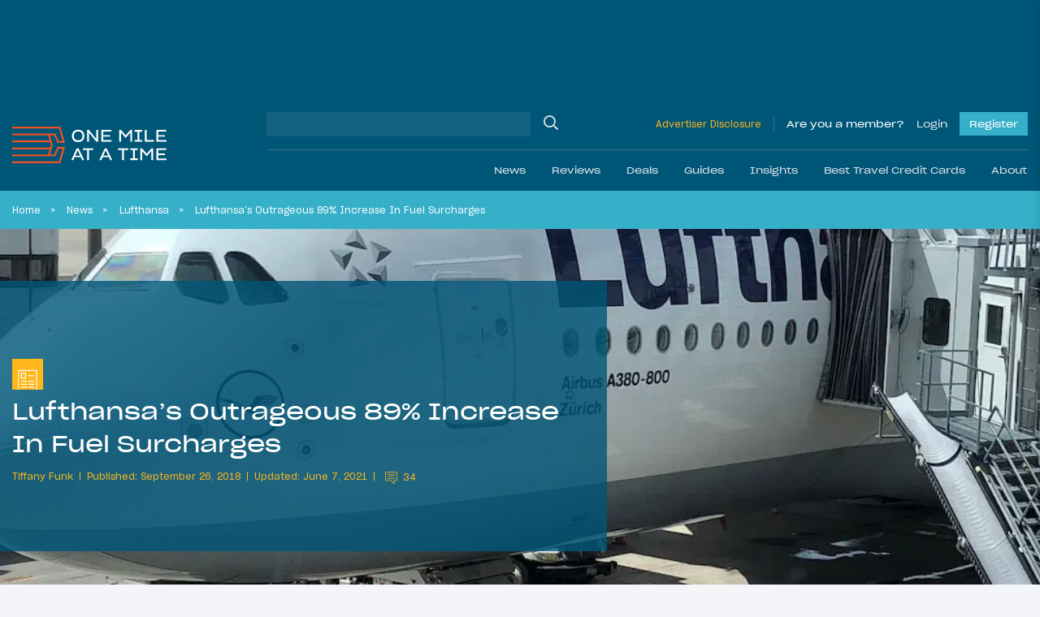

--- FILE ---
content_type: text/html; charset=UTF-8
request_url: https://onemileatatime.com/lh-yq-increase/
body_size: 41161
content:

<!DOCTYPE html>
<html lang="en-US">
<head>
	<meta charset="UTF-8">
	<meta name="viewport" content="width=device-width, initial-scale=1, shrink-to-fit=no">
	<link rel="profile" href="https://gmpg.org/xfn/11">

	
	<style id="jetpack-boost-critical-css">.modal{display:none;vertical-align:middle;position:relative;z-index:2;max-width:500px;box-sizing:border-box;width:90%;background:#fff;padding:15px 30px;-webkit-border-radius:8px;-moz-border-radius:8px;-o-border-radius:8px;-ms-border-radius:8px;border-radius:8px;-webkit-box-shadow:0 0 10px #000;-moz-box-shadow:0 0 10px #000;-o-box-shadow:0 0 10px #000;-ms-box-shadow:0 0 10px #000;box-shadow:0 0 10px #000;text-align:left}.modal a.close-modal{position:absolute;top:-12.5px;right:-12.5px;display:block;width:30px;height:30px;text-indent:-9999px;background-size:contain;background-repeat:no-repeat;background-position:50%}@font-face{font-family:SharpGrotesk Bold;font-weight:700;font-style:normal;font-display:swap}@font-face{font-family:SharpGrotesk Bold Italic;font-weight:700;font-style:italic;font-display:swap}@font-face{font-family:SharpGrotesk Book\ 19;font-weight:400;font-style:normal;font-display:swap}@font-face{font-family:SharpGrotesk Book\ 23;font-weight:400;font-style:normal;font-display:swap}@font-face{font-family:SharpGrotesk Book Italic;font-weight:400;font-style:italic;font-display:swap}@font-face{font-family:SharpGrotesk Medium;font-weight:500;font-style:normal;font-display:swap}@font-face{font-family:SharpGrotesk Medium Italic;font-weight:500;font-style:italic;font-display:swap}@font-face{font-family:SharpGrotesk Semi Bold\ 19;font-weight:600;font-style:normal;font-display:swap}@font-face{font-family:SharpGrotesk Semi Bold Italic;font-weight:600;font-style:italic;font-display:swap}.btn-outline-warning{border-color:#fff!important}*{-webkit-box-sizing:border-box;-moz-box-sizing:border-box;box-sizing:border-box}html{font-family:sans-serif;line-height:1.15;-webkit-text-size-adjust:100%}article,header,main,nav{display:block}body{margin:0;font-family:SharpGrotesk Book\ 19;font-size:.95rem;font-weight:400;line-height:1.6;color:#021d49;text-align:left;background-color:rgba(218,225,233,.3)}h1,h2,h4{margin-top:0;margin-bottom:.5rem}p{margin-top:0;margin-bottom:1rem}ol,ul{margin-bottom:1rem}ol,ul{margin-top:0}ol ol{margin-bottom:0}b{font-weight:bolder}small{font-size:80%}a{color:#021d49;text-decoration:none;background-color:rgba(0,0,0,0)}img{border-style:none}img,svg{vertical-align:middle}svg{overflow:hidden}label{display:inline-block;margin-bottom:.5rem}button{border-radius:0}button,input,textarea{margin:0;font-family:inherit;font-size:inherit;line-height:inherit}button,input{overflow:visible}button{text-transform:none}[type=button],[type=submit],button{-webkit-appearance:button}input[type=checkbox],input[type=radio]{-webkit-box-sizing:border-box;-moz-box-sizing:border-box;box-sizing:border-box;padding:0}textarea{overflow:auto;resize:vertical}.container-fluid{width:100%;padding-right:15px;padding-left:15px;margin-right:auto;margin-left:auto}.row{display:-webkit-box;display:-moz-box;display:-ms-flexbox;display:flex;-ms-flex-wrap:wrap;flex-wrap:wrap;margin-right:-15px;margin-left:-15px}.no-gutters{margin-right:0;margin-left:0}.no-gutters>[class*=col-]{padding-right:0;padding-left:0}.col,.col-auto,.col-lg-7,.col-md-6,.col-md-9,.col-xl-6{position:relative;width:100%;padding-right:15px;padding-left:15px}.col{-ms-flex-preferred-size:0;flex-basis:0;-webkit-box-flex:1;-moz-box-flex:1;-ms-flex-positive:1;flex-grow:1;max-width:100%}.col-auto{-ms-flex:0 0 auto;flex:0 0 auto;width:auto;max-width:100%}.col-auto{-webkit-box-flex:0;-moz-box-flex:0}@media (min-width:768px){.col-md-6{-webkit-box-flex:0;-moz-box-flex:0}.col-md-6{-ms-flex:0 0 50%;flex:0 0 50%;max-width:50%}.col-md-9{-ms-flex:0 0 75%;flex:0 0 75%;max-width:75%}.col-md-9{-webkit-box-flex:0;-moz-box-flex:0}}@media (min-width:1199px){.col-lg-7{-ms-flex:0 0 58.33333%;flex:0 0 58.33333%;max-width:58.33333%}.col-lg-7{-webkit-box-flex:0;-moz-box-flex:0}}@media (min-width:1400px){.col-xl-6{-ms-flex:0 0 50%;flex:0 0 50%;max-width:50%}.col-xl-6{-webkit-box-flex:0;-moz-box-flex:0}}.btn{display:inline-block;font-family:SharpGrotesk Book\ 23;font-weight:400;color:#021d49;text-align:center;vertical-align:middle;background-color:rgba(0,0,0,0);border:1px solid transparent;padding:.375rem .75rem;font-size:1.02rem;line-height:1.6;border-radius:0}.btn:disabled{opacity:.65}.btn-warning{color:#212529;background-color:#ffb71b;border-color:#ffb71b}.btn-warning:disabled{color:#212529;background-color:#ffb71b;border-color:#ffb71b}.btn-dark{color:#212529;background-color:#dae1e9;border-color:#dae1e9}.btn-outline-primary{color:#021d49;border-color:#021d49}.btn-outline-warning{color:#ffb71b;border-color:#ffb71b}.btn-lg{padding:.5rem 1rem;font-size:1.0925rem;line-height:1.5;border-radius:0}.btn-block{display:block;width:100%}.btn-group{position:relative;display:-webkit-inline-box;display:-moz-inline-box;display:-ms-inline-flexbox;display:inline-flex;vertical-align:middle}.btn-group>.btn{position:relative;-webkit-box-flex:1;-moz-box-flex:1;-ms-flex:1 1 auto;flex:1 1 auto}.btn-group>.btn:not(:first-child){margin-left:-1px}.btn-group-toggle>.btn{margin-bottom:0}.btn-group-toggle>.btn input[type=radio]{position:absolute;clip:rect(0,0,0,0)}.spinner-border{display:inline-block;width:2rem;height:2rem;vertical-align:-.125em;border:.25em solid;border-right:.25em solid transparent;border-radius:50%}.spinner-border-sm{width:1rem;height:1rem;border-width:.2em}.h4,.h5,.h6,h1,h2,h4{margin-bottom:.5rem;font-family:SharpGrotesk Book\ 23;font-weight:400!important;line-height:1.5}h1{font-size:2.35125rem}h2{font-size:1.87625rem}.h4,h4{font-size:1.235rem}.h5{font-size:.9975rem}.h6{font-size:.95rem}small{font-weight:400}.list-inline{padding-left:0;list-style:none}.list-inline-item{display:inline-block}.list-inline-item:not(:last-child){margin-right:.5rem}.form-control{display:block;width:100%;height:-moz-calc(1.6em + .75rem + 2px);height:calc(1.6em + .75rem + 2px);padding:.375rem .75rem;font-size:.95rem;font-weight:400;line-height:1.6;color:#aaa;background-color:#fff;background-clip:padding-box;border:1px solid #ced4da;border-radius:0}.form-control::-webkit-input-placeholder{color:#6c757d;opacity:1}.form-control::-moz-placeholder{color:#6c757d;opacity:1}.form-control:-ms-input-placeholder{color:#6c757d;opacity:1}.form-control::-ms-input-placeholder{color:#6c757d;opacity:1}.form-control::placeholder{color:#6c757d;opacity:1}.col-form-label{padding-top:calc(.375rem + 1px);padding-bottom:calc(.375rem + 1px);margin-bottom:0;font-size:inherit;line-height:1.6}.form-control-sm{height:-moz-calc(1.5em + .5rem + 2px);height:calc(1.5em + .5rem + 2px);padding:.25rem .5rem;font-size:.83125rem;line-height:1.5}textarea.form-control{height:auto}.form-group{margin-bottom:1rem}.input-group{position:relative;display:-webkit-box;display:-moz-box;display:-ms-flexbox;display:flex;-ms-flex-wrap:wrap;flex-wrap:wrap;-webkit-box-align:stretch;-moz-box-align:stretch;-ms-flex-align:stretch;align-items:stretch;width:100%}.input-group>.form-control{position:relative;-webkit-box-flex:1;-moz-box-flex:1;-ms-flex:1 1 auto;flex:1 1 auto;width:1%;min-width:0;margin-bottom:0}.jumbotron{padding:2rem 1rem;margin-bottom:2rem;background-color:#e9ecef}@media (min-width:576px){.jumbotron{padding:4rem 2rem}}.jumbotron-fluid{padding-right:0;padding-left:0}.nav-link{display:block;padding:.5rem 1rem}.navbar{position:relative;padding:1.5rem 1rem}.navbar,.navbar .container-fluid{display:-webkit-box;display:-moz-box;display:-ms-flexbox;display:flex;-ms-flex-wrap:wrap;flex-wrap:wrap;-webkit-box-align:center;-moz-box-align:center;-ms-flex-align:center;align-items:center;-webkit-box-pack:justify;-moz-box-pack:justify;-ms-flex-pack:justify;justify-content:space-between}.navbar-brand{display:inline-block;padding-top:.66rem;padding-bottom:.66rem;margin-right:1rem;font-size:.75rem;line-height:inherit;white-space:nowrap}.navbar-nav{display:-webkit-box;display:-moz-box;display:-ms-flexbox;display:flex;-webkit-box-orient:vertical;-webkit-box-direction:normal;-moz-box-orient:vertical;-moz-box-direction:normal;-ms-flex-direction:column;flex-direction:column;padding-left:0;margin-bottom:0;list-style:none}.navbar-nav .nav-link{padding-right:0;padding-left:0}.navbar-collapse{-ms-flex-preferred-size:100%;flex-basis:100%;-webkit-box-flex:1;-moz-box-flex:1;-ms-flex-positive:1;flex-grow:1;-webkit-box-align:center;-moz-box-align:center;-ms-flex-align:center;align-items:center}@media (max-width:1198.98px){.navbar-expand-lg>.container-fluid{padding-right:0;padding-left:0}}@media (min-width:1199px){.navbar-expand-lg{-ms-flex-flow:row nowrap;flex-flow:row nowrap;-webkit-box-pack:start;-moz-box-pack:start;-ms-flex-pack:start;justify-content:flex-start}.navbar-expand-lg,.navbar-expand-lg .navbar-nav{-webkit-box-orient:horizontal;-webkit-box-direction:normal;-moz-box-orient:horizontal;-moz-box-direction:normal}.navbar-expand-lg .navbar-nav{-ms-flex-direction:row;flex-direction:row}.navbar-expand-lg .navbar-nav .nav-link{padding-right:.5rem;padding-left:.5rem}.navbar-expand-lg>.container-fluid{-ms-flex-wrap:nowrap;flex-wrap:nowrap}.navbar-expand-lg .navbar-collapse{display:-webkit-box!important;display:-moz-box!important;display:-ms-flexbox!important;display:flex!important;-ms-flex-preferred-size:auto;flex-basis:auto}}.navbar-dark .navbar-brand{color:#fff}.navbar-dark .navbar-nav .nav-link{color:hsla(0,0%,100%,.5)}.dropdown{position:relative}.dropdown-menu{position:absolute;top:100%;left:0;z-index:1000;display:none;float:left;min-width:10rem;padding:.5rem 0;margin:.125rem 0 0;font-size:.95rem;color:#021d49;text-align:left;list-style:none;background-color:#fff;background-clip:padding-box;border:1px solid rgba(0,0,0,.15)}.dropdown-item{display:block;width:100%;padding:.25rem 1.5rem;clear:both;font-weight:400;color:#212529;text-align:inherit;white-space:nowrap;background-color:rgba(0,0,0,0);border:0}.breadcrumb{display:-webkit-box;display:-moz-box;display:-ms-flexbox;display:flex;-ms-flex-wrap:wrap;flex-wrap:wrap;padding:.75rem 0;margin-bottom:1rem;font-size:.75rem;list-style:none;background-color:rgba(0,0,0,0)}.breadcrumb-item+.breadcrumb-item{padding-left:.5rem}.breadcrumb-item+.breadcrumb-item:before{float:left;padding-right:.5rem;color:#fff;content:""}.breadcrumb-item.active{color:#fff}.d-none{display:none!important}.d-inline-block{display:inline-block!important}.d-block{display:block!important}.d-flex{display:-webkit-box!important;display:-moz-box!important;display:-ms-flexbox!important;display:flex!important}.d-inline-flex{display:-webkit-inline-box!important;display:-moz-inline-box!important;display:-ms-inline-flexbox!important;display:inline-flex!important}@media (min-width:576px){.d-sm-block{display:block!important}}@media (min-width:768px){.d-md-flex{display:-webkit-box!important;display:-moz-box!important;display:-ms-flexbox!important;display:flex!important}}@media (min-width:1199px){.d-lg-none{display:none!important}.d-lg-block{display:block!important}}.bg-secondary{background-color:#005677!important}.bg-info{background-color:#36b0c9!important}.bg-warning{background-color:#ffb71b!important}.justify-content-end{-webkit-box-pack:end!important;-moz-box-pack:end!important;-ms-flex-pack:end!important;justify-content:flex-end!important}.justify-content-center{-webkit-box-pack:center!important;-moz-box-pack:center!important;-ms-flex-pack:center!important;justify-content:center!important}.justify-content-between{-webkit-box-pack:justify!important;-moz-box-pack:justify!important;-ms-flex-pack:justify!important;justify-content:space-between!important}.align-items-end{-webkit-box-align:end!important;-moz-box-align:end!important;-ms-flex-align:end!important;align-items:flex-end!important}.align-items-center{-webkit-box-align:center!important;-moz-box-align:center!important;-ms-flex-align:center!important;align-items:center!important}.align-items-baseline{-webkit-box-align:baseline!important;-moz-box-align:baseline!important;-ms-flex-align:baseline!important;align-items:baseline!important}@media (min-width:1199px){.flex-lg-row{-webkit-box-orient:horizontal!important;-webkit-box-direction:normal!important;-moz-box-orient:horizontal!important;-moz-box-direction:normal!important;-ms-flex-direction:row!important;flex-direction:row!important}}.mb-0{margin-bottom:0!important}.mt-1{margin-top:.25rem!important}.mr-2{margin-right:.5rem!important}.mb-2{margin-bottom:.5rem!important}.mt-3,.my-3{margin-top:1rem!important}.mr-3{margin-right:1rem!important}.mb-3,.my-3{margin-bottom:1rem!important}.ml-3{margin-left:1rem!important}.mt-4{margin-top:1.5rem!important}.mr-4{margin-right:1.5rem!important}.mb-4{margin-bottom:1.5rem!important}.mt-5{margin-top:3rem!important}.mb-5{margin-bottom:3rem!important}.pt-0{padding-top:0!important}.pb-0{padding-bottom:0!important}.pt-1{padding-top:.25rem!important}.pb-1{padding-bottom:.25rem!important}.px-4{padding-right:1.5rem!important}.pb-4{padding-bottom:1.5rem!important}.px-4{padding-left:1.5rem!important}.px-5{padding-right:3rem!important}.px-5{padding-left:3rem!important}.ml-auto{margin-left:auto!important}@media (min-width:768px){.mt-md-0{margin-top:0!important}.mb-md-0{margin-bottom:0!important}.mr-md-3{margin-right:1rem!important}}@media (min-width:1199px){.pt-lg-3{padding-top:1rem!important}.pb-lg-3{padding-bottom:1rem!important}}@media (min-width:1400px){.pr-xl-6{padding-right:3.5rem!important}.pl-xl-6{padding-left:3.5rem!important}}.text-left{text-align:left!important}.text-uppercase{text-transform:uppercase!important}.text-white{color:#fff!important}.text-primary{color:#021d49!important}.text-warning{color:#ffb71b!important}.text-danger{color:#ff4d00!important}.w-100{width:100%!important}.position-relative{position:relative!important}.fal,.far{-moz-osx-font-smoothing:grayscale;-webkit-font-smoothing:antialiased;display:inline-block;font-style:normal;font-variant:normal;text-rendering:auto;line-height:1}.fa-chevron-down:before{content:""}.fa-heart:before{content:""}.fa-reply:before{content:""}.fa-search:before{content:""}.fa-share-alt:before{content:""}.fa-times:before{content:""}@font-face{font-family:Font Awesome\ 5 Brands;font-style:normal;font-weight:400;font-display:block}@font-face{font-family:Font Awesome\ 5 Pro;font-style:normal;font-weight:300;font-display:block}.fal{font-weight:300}@font-face{font-family:Font Awesome\ 5 Pro;font-style:normal;font-weight:400;font-display:block}.fal,.far{font-family:Font Awesome\ 5 Pro}.far{font-weight:400}.omaat-icon{display:inline-block;width:2.5em;height:2.5em;-ms-flex-negative:0;flex-shrink:0}.omaat-icon-insights{content:url(https://onemileatatime.com/wp-content/themes/omaat/dist/icons/insights.svg)}.omaat-icon-news{content:url(https://onemileatatime.com/wp-content/themes/omaat/dist/icons/news.svg)}.bg-secondary-80{background-color:rgba(0,86,119,.8)!important}.loading{position:absolute;left:50%;bottom:60px;-webkit-transform:translateX(-50%);-moz-transform:translateX(-50%);-ms-transform:translateX(-50%);transform:translateX(-50%);z-index:5}p{font-weight:300}.h5{font-weight:600}.h6{font-weight:300;margin:0}small{font-size:.75rem;font-weight:300}ol.breadcrumb{list-style-type:none;margin:0;padding:12px 3.5rem;width:100%;-o-text-overflow:ellipsis;text-overflow:ellipsis;white-space:nowrap;overflow:hidden;display:block;line-height:1.3;color:#fff}@media (max-width:1399.98px){ol.breadcrumb{padding:12px 0}}.breadcrumb-item{display:inline;margin-right:.4rem}.breadcrumb-item:after{content:">";margin-left:.75rem}@media (max-width:767.98px){.breadcrumb-item:nth-last-child(2)+li,.breadcrumb-item:nth-last-child(2):after{display:none}}.breadcrumb-item.active:after{display:none}.breadcrumb-item,.breadcrumb-item a{color:#fff}.selector{position:absolute;top:0;left:0;max-width:1300px;margin:auto;right:0;z-index:0}.selector .sticky-el{position:relative;will-change:opacity}.selector .sticky-el__content{opacity:1;padding:15px 28px 0 15px;font-size:24px;display:-webkit-box;display:-moz-box;display:-ms-flexbox;display:flex;-webkit-box-orient:vertical;-webkit-box-direction:normal;-moz-box-orient:vertical;-moz-box-direction:normal;-ms-flex-direction:column;flex-direction:column;width:160px}.selector .sticky-el .number-of-comments .number{font-size:14px;margin-left:10px;padding-bottom:3px}.selector .sticky-el .comments-icon{width:24px}.selector .sticky-el .fa-share-alt{width:26px}.selector .sticky-el .swp_social_panel{display:-webkit-box;display:-moz-box;display:-ms-flexbox;display:flex;-webkit-box-align:center;-moz-box-align:center;-ms-flex-align:center;align-items:center;position:absolute;bottom:3px;left:35px;opacity:0;will-change:opacity}.selector .sticky-el .swp_social_panel a{text-decoration:none;outline:0}.no-js .selector{display:none!important}#ez-toc-container{border-radius:0;padding:.5rem!important;background-color:#005677;max-width:810px;margin-left:auto;margin-right:auto;width:100%;-webkit-box-shadow:none;box-shadow:none;border:0}#ez-toc-container .ez-toc-title-container{padding:15px 15px 0;background-color:rgba(0,0,0,0)}#ez-toc-container .ez-toc-title{font-weight:400!important;display:block;font-family:SharpGrotesk Book\ 23;font-size:1.5rem!important;color:#dae1e9}#ez-toc-container .ez-toc-list{padding:1rem 1rem 1rem 2rem;background-color:rgba(0,0,0,0)}#ez-toc-container .ez-toc-list li{list-style:disc;color:#fff!important;overflow:initial}#ez-toc-container .ez-toc-list li:last-child{margin-bottom:0}#ez-toc-container .ez-toc-list li a{color:#fff!important;line-height:24px;position:relative;font-family:SharpGrotesk Book\ 19!important;font-size:16px;text-decoration:none!important}@media (max-width:575.98px){#ez-toc-container{width:100%}}.latest-featured-nav{max-width:520px;width:100%;position:relative}.latest-featured-nav .btn-latest-featured{border-color:#fff}.modal{border-radius:0;-webkit-box-shadow:rgba(0,0,0,.05) 0 10px 20px 0;box-shadow:0 10px 20px 0 rgba(0,0,0,.05);padding:0;max-width:450px;width:100%;background-color:#fff}.modal__wrapper .modal-header{background:#fff;width:100%;padding:12px 25px;z-index:11;border-bottom:2px solid #ffb71b;margin-bottom:1.5rem}.modal__wrapper .modal-body{position:relative;padding:0 25px 25px}.modal--report-comment{max-width:400px}.modal--report-comment .btn-dark{font-size:14px}.modal--login,.modal--lost-pass{max-width:400px}.modal input[type=email],.modal input[type=password],.modal input[type=text]{border:1px solid #021d49;color:#021d49;font-weight:300;display:block;width:100%;height:50px;padding:.375rem .75rem;font-size:.95rem;font-weight:400;line-height:1.7;background-color:#fff;background-clip:padding-box;border-radius:0}.modal input[type=email]::-webkit-input-placeholder,.modal input[type=password]::-webkit-input-placeholder,.modal input[type=text]::-webkit-input-placeholder{color:#021d49}.modal input[type=email]::-moz-placeholder,.modal input[type=password]::-moz-placeholder,.modal input[type=text]::-moz-placeholder{color:#021d49}.modal input[type=email]:-ms-input-placeholder,.modal input[type=password]:-ms-input-placeholder,.modal input[type=text]:-ms-input-placeholder{color:#021d49}.modal input[type=email]::-ms-input-placeholder,.modal input[type=password]::-ms-input-placeholder,.modal input[type=text]::-ms-input-placeholder{color:#021d49}.modal input[type=email]::placeholder,.modal input[type=password]::placeholder,.modal input[type=text]::placeholder{color:#021d49}.modal .input-submit .btn-submit,.modal .input-submit input{background-color:#ffb71b;border:0;border-radius:0;padding:.5rem 1.5rem;font-family:SharpGrotesk Book\ 23}.modal a.close-modal{position:relative!important;background-image:none!important;text-indent:inherit!important;top:inherit!important;right:inherit!important;width:14px;height:22px}.modal a.close-modal .fa-times{font-size:22px;color:#ff4d00;border:1px solid #ff4d00;padding:2px 5px}.modal .link-bottom{font-size:12px}@media (min-width:768px){.jumbotron{min-height:420px}}.jumbotron h1{line-height:52px;font-family:SharpGrotesk Book\ 23}@media (max-width:1399.98px){.jumbotron h1{line-height:40px;font-size:1.8rem}}@media (max-width:575.98px){.jumbotron h1{line-height:26px;font-size:1.3rem;margin-bottom:15px}}@media (max-width:767.98px){.jumbotron.hero-article-feed{padding:0}.jumbotron .omaat-icon{width:1.5em;height:1.5em}}.jumbotron .list-inline{display:-webkit-box;display:-moz-box;display:-ms-flexbox;display:flex;-webkit-box-align:center;-moz-box-align:center;-ms-flex-align:center;align-items:center}@media (max-width:767.98px){.jumbotron .list-inline{-ms-flex-wrap:wrap;flex-wrap:wrap;line-height:1.3}}.jumbotron .list-inline .list-inline-item{font-size:12px;font-family:SharpGrotesk Book\ 19;display:-webkit-inline-box;display:-moz-inline-box;display:-ms-inline-flexbox;display:inline-flex;-webkit-box-align:center;-moz-box-align:center;-ms-flex-align:center;align-items:center}@media (max-width:1198.98px){.jumbotron .list-inline .list-inline-item{font-size:11px}}.jumbotron .list-inline .list-inline-item:after{content:"";width:1px;height:11px;background-color:#fff;display:inline-block;margin-left:.5rem}.jumbotron .list-inline .list-inline-item:last-child:after{display:none}.jumbotron .list-inline .list-inline-item--comments-icon{padding-top:5px}.jumbotron .list-inline.byline .list-inline-item:after{background-color:#ffb71b}.jumbotron .list-inline.byline .list-inline-item .post-comments{display:block;margin-left:5px}.jumbotron .list-inline.byline .list-inline-item .post-comments .comment-icon{margin-top:-4px;fill:#ffb71b}.jumbotron .list-inline.byline .list-inline-item .post-comments .number{position:relative;top:-2px;margin-left:3px}.jumbotron.hero-article-feed{position:relative;overflow:hidden}.jumbotron.hero-article-feed .background-image{width:100%;height:100%;position:absolute;top:0;right:0;bottom:0;left:0}.jumbotron.hero-article-feed .background-image img{-o-object-fit:cover;object-fit:cover;-o-object-position:center;object-position:center;width:100vw;height:100%;display:block}.jumbotron.hero-article-feed article{padding:1.2rem 0}@media (min-width:576px){.jumbotron.hero-article-feed article{padding:6rem 0 5rem}}@media (min-width:1400px){.jumbotron.hero-article-feed article{padding:6rem 3rem 4rem 4.5rem}}@media (min-width:1400px){.fluid-padding{padding-left:3.5rem;padding-right:3.5rem}}@media (max-width:767.98px){h1{font-size:2rem}h2{font-size:1.7rem}}.bg-info a{color:#021d49}b{font-family:SharpGrotesk Semi Bold\ 19}.btn{padding:.575rem .95rem}.btn-group>.btn:not(:first-child){margin-left:inherit}#content-wrapper{position:relative}article img,img{max-width:100%;height:auto}.jumbotron{margin-bottom:0}.featured-h3{display:block;font-family:SharpGrotesk Book\ 23;font-weight:400!important;font-size:1.4725rem;line-height:1.5}@media (max-width:767.98px){.single-post .ad--leaderboard{display:none}}.ad--leaderboard{color:#005677;min-height:132px!important;display:-webkit-box;display:-moz-box;display:-ms-flexbox;display:flex;-webkit-box-align:center;-moz-box-align:center;-ms-flex-align:center;align-items:center;-webkit-box-pack:center;-moz-box-pack:center;-ms-flex-pack:center;justify-content:center}@media (min-width:768px){.ad--leaderboard{min-height:122px!important}}@media (max-width:1198.98px){.ad--leaderboard{min-height:96px!important}}.ad--leaderboard>*{height:auto!important}.ad--leaderboard-in-posts{background-color:rgba(0,86,119,.5);margin-bottom:0!important;min-height:80px!important;display:-webkit-box;display:-moz-box;display:-ms-flexbox;display:flex;-webkit-box-align:center;-moz-box-align:center;-ms-flex-align:center;align-items:center;-webkit-box-pack:center;-moz-box-pack:center;-ms-flex-pack:center;justify-content:center;padding:8px 0!important}@media only screen and (max-width:360px){.ad--leaderboard-in-posts{min-height:72px!important}}@media (min-width:576px){.ad--leaderboard-in-posts{min-height:96px!important}}@media (min-width:768px){.ad--leaderboard-in-posts{min-height:122px!important;padding:16px}}.ad--in-comments{background:#dae1e9;display:-webkit-box;display:-moz-box;display:-ms-flexbox;display:flex;-webkit-box-align:center;-moz-box-align:center;-ms-flex-align:center;align-items:center;margin-bottom:2rem;padding-top:1.5rem;-webkit-box-pack:center;-moz-box-pack:center;-ms-flex-pack:center;justify-content:center;padding-bottom:1.5rem}.ad--aside{position:relative;left:-15px;width:160px;margin-top:15px}.div-gpt-ad-adhesion-leaderboard-wrap{display:none;background-color:rgba(37,37,37,.9);bottom:0;left:0;right:0;position:fixed;text-align:center;width:100%!important;z-index:99;-webkit-box-orient:horizontal;-webkit-box-direction:normal;-moz-box-orient:horizontal;-moz-box-direction:normal;-ms-flex-direction:row;flex-direction:row;padding:10px 0;-webkit-box-align:center;-moz-box-align:center;-ms-flex-align:center;align-items:center;-webkit-box-pack:center;-moz-box-pack:center;-ms-flex-pack:center;justify-content:center}@media (max-width:767.98px){.div-gpt-ad-adhesion-leaderboard-wrap{display:block!important}}@media (min-width:768px){div.div-gpt-ad-adhesion-leaderboard-close{padding:0 0 0 10px!important;display:-webkit-box;display:-moz-box;display:-ms-flexbox;display:flex;-webkit-box-pack:center;-moz-box-pack:center;-ms-flex-pack:center;justify-content:center}}@media (max-width:767.98px){div.div-gpt-ad-adhesion-leaderboard-close{position:absolute;right:0;top:-36px;background-color:rgba(37,37,37,.9);padding:8px}}div.div-gpt-ad-adhesion-leaderboard-close svg{display:block;height:20px;width:20px}div.div-gpt-ad-adhesion-leaderboard-close svg line{stroke:#999;stroke-width:2px}#wrapper-header{z-index:999;position:-webkit-sticky;position:sticky;top:0}@media (max-width:1198.98px){#wrapper-header .navbar{height:85px}}@media (max-width:767.98px){#wrapper-header .navbar{height:70px}}#wrapper-header .navbar-brand{display:-webkit-inline-box;display:-moz-inline-box;display:-ms-inline-flexbox;display:inline-flex;-ms-flex-negative:0;flex-shrink:0;padding-top:0;padding-bottom:0;margin-right:0}@media (max-width:1198.98px){#wrapper-header .navbar-brand.custom-logo-link{width:165px;position:absolute;left:50%;-webkit-transform:translateX(-50%);-moz-transform:translateX(-50%);-ms-transform:translateX(-50%);transform:translateX(-50%)}}@media (max-width:767.98px){#wrapper-header .navbar-brand.custom-logo-link{width:125px}}#wrapper-header #header-search{border-bottom:1px solid hsla(0,0%,59.2%,.4)}#wrapper-header #header-search .w-md-75{width:100%}@media (min-width:768px){#wrapper-header #header-search .w-md-75{width:40%}}#wrapper-header #header-search #searchform,#wrapper-header #header-search .header-search__field{width:100%}#wrapper-header #header-search input[type=text]{background-color:hsla(0,0%,84.7%,.1);border:none}#wrapper-header #header-search .search-button{position:relative}#wrapper-header #header-search .search-button input{position:absolute;top:0;left:0;width:100%;height:100%;background:rgba(0,0,0,0);border:0;outline:0}#wrapper-header #header-search .search-button .fa-search{font-size:18px;color:#dae1e9}#wrapper-header .disclosure{font-size:12px;border-right:1px solid hsla(0,0%,59.2%,.4);padding-right:15px;margin-right:15px}@media (max-width:1198.98px){#wrapper-header .disclosure-mob{width:60px;text-align:right;line-height:1}#wrapper-header .disclosure-mob a{font-size:10px}}#wrapper-header .span-member{color:#fff;margin-right:15px}#wrapper-header .button,#wrapper-header .span-member{display:block;font-family:SharpGrotesk Book\ 23;font-size:12px;text-decoration:none}#wrapper-header .button--login{color:#dae1e9}#wrapper-header .button--register{margin-left:15px;background-color:#36b0c9;position:relative;color:#fff;padding:5px 12px}.site-footer p{line-height:1.3rem}.form-group--checkbox{position:relative;display:block;min-height:1.5rem;padding-left:1.5rem}.form-group--checkbox label{margin-bottom:0!important;font-size:14px}.form-group--checkbox input{position:absolute;z-index:-1;opacity:0}.form-group--checkbox span:before{position:absolute;top:.2rem;left:0;display:block;width:1rem;height:1rem;content:"";background-color:#fff;border:1px solid #021d49}.form-group--checkbox span:after{position:absolute;top:3px;left:0;display:block;width:1rem;height:1rem;content:"";background-repeat:no-repeat;background-position:50%;background-size:50% 50%}.community-newsletter form button{font-size:.75rem;border-radius:0;overflow:hidden;height:40px}.community-newsletter form .loading{position:relative!important;-webkit-transform:inherit!important;-moz-transform:inherit!important;-ms-transform:inherit!important;transform:inherit!important;border:0!important;left:inherit!important;bottom:inherit!important;margin-left:5px}.community-newsletter .ml-form-successContent p{font-size:14px}@media (min-width:1199px){#wrapper-header .navbar{padding-left:0;padding-right:0}}#wrapper-header #main-menu li .nav-link{font-family:SharpGrotesk Book\ 23;color:#dae1e9}@media (min-width:1199px){#wrapper-header #main-menu li{padding:0;position:static}#wrapper-header #main-menu li:last-child{margin-right:0}#wrapper-header #main-menu li .nav-link{padding:0 1rem;display:-webkit-box;display:-moz-box;display:-ms-flexbox;display:flex;-webkit-box-align:center;-moz-box-align:center;-ms-flex-align:center;align-items:center;height:50px;font-size:.75rem}#wrapper-header #main-menu li .fa-chevron-down{display:none}#wrapper-header #main-menu .dropdown-nav{background:#36b0c9;color:#fff;margin:0;border:0;padding:2rem 0 2.1rem;display:block;opacity:0;position:absolute;top:100%;left:0;z-index:1000;min-width:10rem;text-align:left;list-style:none;background-clip:padding-box}#wrapper-header #main-menu .dropdown-nav .dropdown-item{color:#fff;text-align:center;padding:0}#wrapper-header #main-menu .dropdown-nav .dropdown-item img{width:182px;height:105px;-o-object-fit:cover;object-fit:cover;-o-object-position:center;object-position:center}}@media (max-width:1399.98px){#wrapper-header #navbarNavDropdown{margin-left:-15px;margin-right:-15px}}#wrapper-header .navigation-wrapper{display:none}@media (min-width:1199px){#wrapper-header .navigation-wrapper{display:-webkit-box;display:-moz-box;display:-ms-flexbox;display:flex;-webkit-box-orient:vertical;-webkit-box-direction:normal;-moz-box-orient:vertical;-moz-box-direction:normal;-ms-flex-direction:column;flex-direction:column;width:75%;margin-left:1rem}}#wrapper-header .btn-navbar-toggler{background:rgba(0,0,0,0);padding:0;margin:0;border:0;outline:0!important}#wrapper-header .btn-navbar-toggler .animated-icon{width:25px;height:15px;position:relative;margin:0}#wrapper-header .btn-navbar-toggler .animated-icon,#wrapper-header .btn-navbar-toggler .animated-icon span{-webkit-transform:rotate(0);-moz-transform:rotate(0);-ms-transform:rotate(0);transform:rotate(0)}#wrapper-header .btn-navbar-toggler .animated-icon span{display:block;position:absolute;height:2px;width:100%;border-radius:0;opacity:1;left:0;background:#fff}#wrapper-header .btn-navbar-toggler .animated-icon span:first-child{top:0}#wrapper-header .btn-navbar-toggler .animated-icon span:nth-child(2),#wrapper-header .btn-navbar-toggler .animated-icon span:nth-child(3){top:7px}#wrapper-header .btn-navbar-toggler .animated-icon span:nth-child(4){top:14px}@media (min-width:1199px){.navigation-option--one .dropdown-item{width:182px;margin-top:.6rem}.navigation-option--one .dropdown-item span{position:relative;font-size:14px;line-height:18px}.navigation-option--one .dropdown-item span:after,.navigation-option--one .dropdown-item span:before{content:"";background:#ffb71b;width:0;left:0;position:absolute}.navigation-option--one .dropdown-item span:after{height:2px;bottom:-4px}.navigation-option--one .dropdown-item span:before{height:1px;bottom:-8px}.navigation-option--one .navigation-option__wrapper{margin-left:-10px;margin-right:-10px}.navigation-option--one .navigation-option__wrapper .col-auto{padding-left:10px;padding-right:10px}}.comments-block__header{border-bottom:2px solid #ffb71b;position:fixed;top:0;left:0;background:#fff;width:100%;padding:12px 15px;z-index:11}@media (min-width:576px){.comments-block__header{padding:12px 25px}}.comments-block__header .h4{font-size:1.135rem}@media (min-width:1199px){.comments-block__header{width:50%}}.comments-block__container{width:100%;-webkit-box-shadow:rgba(0,0,0,.15) 0 4px 12px;box-shadow:0 4px 12px rgba(0,0,0,.15);background-color:#fff;position:fixed;opacity:1;top:0;left:100%;height:100%;-webkit-transform:translateX(0);-moz-transform:translateX(0);-ms-transform:translateX(0);transform:translateX(0);z-index:999;overflow:auto}@media (min-width:576px){.comments-block__container{width:460px}}@media (min-width:1199px){.comments-block__container{width:100%}}.comments-block__container .fa-times{font-size:22px;color:#ff4d00;border:1px solid #ff4d00;padding:2px 5px}.comments-block__container #comment-wrapper{position:relative;overflow:auto;height:100%}@media (min-width:1199px){.comments-block__container #comment-wrapper{width:50%}}.comments-block__container .comments-disclaimer{padding:65px 15px 0}@media (min-width:576px){.comments-block__container .comments-disclaimer{padding:65px 25px 0}}.comments-block__container .comments-disclaimer .h5{color:rgba(2,29,73,.6);font-size:.95rem}.comments-block__overlay{background-color:rgba(0,0,0,.09);position:fixed;top:0;left:0;opacity:0;height:100%;width:100%;z-index:10}.comments-block .dropdown-menu{width:100%}@media (max-width:1198.98px){.comment-actions{-webkit-box-pack:justify;-moz-box-pack:justify;-ms-flex-pack:justify;justify-content:space-between}.comment-actions>*{margin-right:0!important}}.no-js .join-the-conversation{display:none!important}.comments-area{padding:15px 15px 25px}@media (min-width:576px){.comments-area{padding:15px 25px 25px}}.comments-area .form-submit{margin-top:1.75rem;text-align:center}.comments-area #reply-title small{font-size:.65rem}.comments-area #reply-title #cancel-comment-reply-link{color:#dc3545}.comments-area .comment-list{margin-top:.5rem;margin-bottom:0;background-color:#fff;padding:0}.comments-area .comment-list .comment{list-style:none;padding-left:0;margin-bottom:2rem}.comments-area .comment-list .comment:not(:last-child){border-bottom:1px solid #ecf0f4}.comments-area .comment-list .comment .comment-content p{font-weight:400;font-size:.85rem}.comments-area .comment-list .comment .comment-content p:last-child{margin-bottom:0}.comments-area .comment-list .comment .comment-user-role{font-size:.75rem;color:#005677;font-style:italic}.comments-area .comment-list .comment .comment-metadata{font-size:.75rem}.comments-area .comment-list .comment .comment-metadata span{color:#aaa}.comments-area .comment-list .comment ol.children{margin-left:1rem;padding-left:1rem;border-left:2px solid #c6c6c6}.comments-area .comment-list .comment ol.children li:not(:first-child){display:none}.comments-area .comment-actions{margin-top:1rem;margin-bottom:2rem}.comments-area .comment-actions .fa-reply:before{content:""!important}.comments-area .button-read-more{font-size:.85rem}.comments-area .avatar-img{position:relative;overflow:hidden;border-radius:150px;border:1px solid #dae1e9;padding:3px;width:40px;height:40px;-ms-flex-negative:0;flex-shrink:0}.comments-area .avatar-img img{position:relative;overflow:hidden;border-radius:150px}.comments-area .fake-link,.comments-area .hide a,.comments-area .reply a{text-decoration:none!important;font-size:.85rem}.comments-area .fake-link{color:#ccc}.comments-area .animated{width:14px;height:13px;position:relative;display:inline-block}.no-js .comment-content .button-read-more,.no-js .comment-content .excerpt-comment .excerpt-small{display:none!important}.no-js .comment-content .excerpt-full{display:block!important}#comments #respond{display:none}.comment-form input[type=email],.comment-form input[type=text],.comment-form textarea{border:1px solid #021d49;color:#021d49;font-weight:300;background-color:rgba(0,0,0,0);padding:1.3rem}.comment-form input[type=email]::-webkit-input-placeholder,.comment-form input[type=text]::-webkit-input-placeholder,.comment-form textarea::-webkit-input-placeholder{color:#021d49}.comment-form input[type=email]::-moz-placeholder,.comment-form input[type=text]::-moz-placeholder,.comment-form textarea::-moz-placeholder{color:#021d49}.comment-form input[type=email]:-ms-input-placeholder,.comment-form input[type=text]:-ms-input-placeholder,.comment-form textarea:-ms-input-placeholder{color:#021d49}.comment-form input[type=email]::-ms-input-placeholder,.comment-form input[type=text]::-ms-input-placeholder,.comment-form textarea::-ms-input-placeholder{color:#021d49}.comment-form input[type=email]::placeholder,.comment-form input[type=text]::placeholder,.comment-form textarea::placeholder{color:#021d49}.comment-form input[type=email],.comment-form input[type=text]{height:50px}.comment-form textarea{min-height:130px}.comment-form .comment-form-comment{position:relative}.comment-form .comment-form-comment .custom-placeholder{color:rgba(2,29,73,.6);position:absolute;top:0;left:0;width:100%;padding:1.3rem;font-size:.8rem;margin-top:2.1rem}.comment-form .comment-form-comment .custom-placeholder a{color:#36b0c9}.single-post .entry-content{max-width:840px;margin-left:auto!important;margin-right:auto!important;padding-left:15px;padding-right:15px}@media (min-width:1199px){.single-post .entry-content{min-height:740px}}@media (max-width:1399.98px){.single-post .entry-content{margin-top:1rem;margin-bottom:1rem}}.single-post .entry-content>:not(.snapshot-feature){position:relative;z-index:2;margin-top:1.7rem;margin-bottom:1.7rem}.single-post .entry-content>:not(.snapshot-feature):first-child{margin-top:3rem!important}.single-post .entry-content>p{font-size:16px;line-height:24px;font-weight:400}.single-post .entry-content>p a{color:#36b0c9;position:relative;text-decoration:none}.single-post .entry-content>h2{font-size:2.3rem}@media (max-width:1399.98px){.single-post .entry-content>h2{font-size:-moz-calc(1.9rem - 50%);font-size:calc(1.9rem - 50%);margin-top:2rem!important;margin-bottom:0!important;line-height:1.4}.single-post .entry-content>h2+*{margin-top:.5rem!important}}.single-post .entry-content p>a{color:#36b0c9;position:relative;text-decoration:none}</style><meta name='robots' content='index, follow, max-image-preview:large, max-snippet:-1, max-video-preview:-1' />
<link rel="preload" href="https://cdn.onemileatatime.com/wp-content/uploads/2018/08/Lufthansa-A380-First-Class-1.jpg?width=767&quality=75&height=420&aspect_ratio=767%3A420" as="image" media="(min-width: 576px) and (max-width: 767px)"><link rel="preload" href="https://cdn.onemileatatime.com/wp-content/uploads/2018/08/Lufthansa-A380-First-Class-1.jpg?width=1024&quality=75&height=600&aspect_ratio=128%3A75" as="image" media="(min-width: 768px) and (max-width: 1023px)"><link rel="preload" href="https://cdn.onemileatatime.com/wp-content/uploads/2018/08/Lufthansa-A380-First-Class-1.jpg?width=1280&quality=75&height=600&aspect_ratio=32%3A15" as="image" media="(min-width: 1024px) and (max-width: 1199px)"><link rel="preload" href="https://cdn.onemileatatime.com/wp-content/uploads/2018/08/Lufthansa-A380-First-Class-1.jpg?width=1980&quality=75&height=600&aspect_ratio=33%3A10" as="image" media="(min-width: 1200px)">
<!-- Google Tag Manager for WordPress by gtm4wp.com -->
<script data-cfasync="false" data-pagespeed-no-defer>
	var gtm4wp_datalayer_name = "dataLayer";
	var dataLayer = dataLayer || [];
</script>
<!-- End Google Tag Manager for WordPress by gtm4wp.com -->
	<!-- This site is optimized with the Yoast SEO Premium plugin v26.4 (Yoast SEO v26.4) - https://yoast.com/wordpress/plugins/seo/ -->
	<title>Lufthansa&#039;s Outrageous 89% Increase In Fuel Surcharges - One Mile at a Time</title>
	<meta name="description" content="Lufthansa has nearly doubled the fees you will pay on your ticket. Here is what you need to know to reduce your costs -- or avoid them entirely!" />
	<link rel="canonical" href="https://onemileatatime.com/lh-yq-increase/" />
	<meta property="og:locale" content="en_US" />
	<meta property="og:type" content="article" />
	<meta property="og:title" content="Lufthansa&#039;s Outrageous 89% Increase In Fuel Surcharges" />
	<meta property="og:description" content="Lufthansa has nearly doubled the fees you will pay on your ticket. Here is what you need to know to reduce your costs -- or avoid them entirely!" />
	<meta property="og:url" content="https://onemileatatime.com/lh-yq-increase/" />
	<meta property="og:site_name" content="One Mile at a Time" />
	<meta property="article:publisher" content="https://www.facebook.com/onemileatatime/" />
	<meta property="article:published_time" content="2018-09-27T00:15:48+00:00" />
	<meta property="article:modified_time" content="2021-06-07T11:53:34+00:00" />
	<meta property="og:image" content="https://cdn.onemileatatime.com/wp-content/uploads/2018/08/Lufthansa-A380-First-Class-1.jpg?width=1200&auto_optimize=low&quality=75&height=792&aspect_ratio=50%3A33" />
	<meta property="og:image:width" content="1200" />
	<meta property="og:image:height" content="792" />
	<meta property="og:image:type" content="image/jpeg" />
	<meta name="author" content="Tiffany Funk" />
	<meta name="twitter:card" content="summary_large_image" />
	<meta name="twitter:creator" content="@tebfunk" />
	<meta name="twitter:site" content="@onemileatatime" />
	<meta name="twitter:label1" content="Written by" />
	<meta name="twitter:data1" content="Tiffany Funk" />
	<meta name="twitter:label2" content="Est. reading time" />
	<meta name="twitter:data2" content="4 minutes" />
	<script type="application/ld+json" class="yoast-schema-graph">{"@context":"https://schema.org","@graph":[{"@type":"Article","@id":"https://onemileatatime.com/lh-yq-increase/#article","isPartOf":{"@id":"https://onemileatatime.com/lh-yq-increase/"},"author":{"name":"Tiffany Funk","@id":"https://onemileatatime.com/#/schema/person/2a0928ad179f2089784a32e5d28e6d2f"},"headline":"Lufthansa&#8217;s Outrageous 89% Increase In Fuel Surcharges","datePublished":"2018-09-27T00:15:48+00:00","dateModified":"2021-06-07T11:53:34+00:00","mainEntityOfPage":{"@id":"https://cdn.onemileatatime.com/lh-yq-increase/"},"wordCount":725,"commentCount":34,"publisher":{"@id":"https://onemileatatime.com/#organization"},"image":{"@id":"https://onemileatatime.com/lh-yq-increase/#primaryimage"},"thumbnailUrl":"https://cdn.onemileatatime.com/wp-content/uploads/2018/08/Lufthansa-A380-First-Class-1.jpg?width=1200&quality=75&height=792&aspect_ratio=50%3A33","articleSection":["Air Canada Aeroplan","Airline","Airline Rewards","Avianca","Avianca LifeMiles","British Airways","Lufthansa","United MileagePlus"],"inLanguage":"en-US","potentialAction":[{"@type":"CommentAction","name":"Comment","target":["https://onemileatatime.com/lh-yq-increase/#respond"]}]},{"@type":"WebPage","@id":"https://onemileatatime.com/lh-yq-increase/","url":"https://onemileatatime.com/lh-yq-increase/","name":"Lufthansa's Outrageous 89% Increase In Fuel Surcharges - One Mile at a Time","isPartOf":{"@id":"https://cdn.onemileatatime.com/#website"},"primaryImageOfPage":{"@id":"https://onemileatatime.com/lh-yq-increase/#primaryimage"},"image":{"@id":"https://onemileatatime.com/lh-yq-increase/#primaryimage"},"thumbnailUrl":"https://cdn.onemileatatime.com/wp-content/uploads/2018/08/Lufthansa-A380-First-Class-1.jpg?width=1200&quality=75&height=792&aspect_ratio=50%3A33","datePublished":"2018-09-27T00:15:48+00:00","dateModified":"2021-06-07T11:53:34+00:00","description":"Lufthansa has nearly doubled the fees you will pay on your ticket. Here is what you need to know to reduce your costs -- or avoid them entirely!","breadcrumb":{"@id":"https://cdn.onemileatatime.com/lh-yq-increase/#breadcrumb"},"inLanguage":"en-US","potentialAction":[{"@type":"ReadAction","target":["https://onemileatatime.com/lh-yq-increase/"]}]},{"@type":"ImageObject","inLanguage":"en-US","@id":"https://onemileatatime.com/lh-yq-increase/#primaryimage","url":"https://cdn.onemileatatime.com/wp-content/uploads/2018/08/Lufthansa-A380-First-Class-1.jpg?width=1200&quality=75&height=792&aspect_ratio=50%3A33","contentUrl":"https://cdn.onemileatatime.com/wp-content/uploads/2018/08/Lufthansa-A380-First-Class-1.jpg?width=1200&quality=75&height=792&aspect_ratio=50%3A33","width":1200,"height":792},{"@type":"BreadcrumbList","@id":"https://onemileatatime.com/lh-yq-increase/#breadcrumb","itemListElement":[{"@type":"ListItem","position":1,"name":"Home","item":"https://onemileatatime.com/"},{"@type":"ListItem","position":2,"name":"Lufthansa&#8217;s Outrageous 89% Increase In Fuel Surcharges"}]},{"@type":"WebSite","@id":"https://onemileatatime.com/#website","url":"https://onemileatatime.com/","name":"One Mile at a Time","description":"The latest travel news, reviews, and strategies to maximize elite travel status. Earn more miles, points, and rewards with top credit card offers.","publisher":{"@id":"https://onemileatatime.com/#organization"},"alternateName":"OMAAT","potentialAction":[{"@type":"SearchAction","target":{"@type":"EntryPoint","urlTemplate":"https://onemileatatime.com/?s={search_term_string}"},"query-input":{"@type":"PropertyValueSpecification","valueRequired":true,"valueName":"search_term_string"}}],"inLanguage":"en-US"},{"@type":"Organization","@id":"https://onemileatatime.com/#organization","name":"One Mile at a Time","alternateName":"OMAAT","url":"https://cdn.onemileatatime.com/","logo":{"@type":"ImageObject","inLanguage":"en-US","@id":"https://onemileatatime.com/#/schema/logo/image/","url":"https://cdn.onemileatatime.com/wp-content/uploads/2021/11/OMAAT_Secondary-Logo.png?width=502&auto_optimize=low&quality=75&height=495&aspect_ratio=502%3A495","contentUrl":"https://cdn.onemileatatime.com/wp-content/uploads/2021/11/OMAAT_Secondary-Logo.png?width=502&auto_optimize=low&quality=75&height=495&aspect_ratio=502%3A495","width":502,"height":495,"caption":"One Mile at a Time"},"image":{"@id":"https://onemileatatime.com/#/schema/logo/image/"},"sameAs":["https://www.facebook.com/onemileatatime/","https://x.com/onemileatatime","https://www.instagram.com/onemileatatime/","https://www.youtube.com/onemileatatime"]},{"@type":"Person","@id":"https://onemileatatime.com/#/schema/person/2a0928ad179f2089784a32e5d28e6d2f","name":"Tiffany Funk","image":{"@type":"ImageObject","inLanguage":"en-US","@id":"https://onemileatatime.com/#/schema/person/image/","url":"https://secure.gravatar.com/avatar/3add8df49e4881d4d8488a8e7deadd93d7ba6beabf883e57c0fe91861d4ebeb0?s=96&d=blank&r=g","contentUrl":"https://secure.gravatar.com/avatar/3add8df49e4881d4d8488a8e7deadd93d7ba6beabf883e57c0fe91861d4ebeb0?s=96&d=blank&r=g","caption":"Tiffany Funk"},"sameAs":["http://tebfunk.com/","https://www.instagram.com/tebfunk/","https://www.linkedin.com/in/tiffanyfunk/","https://x.com/tebfunk"],"url":"https://onemileatatime.com/author/tiffany/"}]}</script>
	<!-- / Yoast SEO Premium plugin. -->


<link href="//static.cloudflareinsights.com" rel="dns-prefetch"><link href="//cdn.onemileatatime.com" rel="preconnect"><link href="//securepubads.g.doubleclick.net" rel="dns-prefetch"><link href="//www.googletagservices.com" rel="dns-prefetch"><link href="//c.amazon-adsystem.com" rel="dns-prefetch"><link href="//player.ex.co" rel="preconnect"><link href="//cdn.ex.co" rel="preconnect"><link href="//www.anrdoezrs.net" rel="preconnect"><link href="//rtb.ex.co" rel="preconnect"><link rel="alternate" type="application/rss+xml" title="One Mile at a Time &raquo; Feed" href="https://onemileatatime.com/feed/" />
	<link rel="preload" href="https://onemileatatime.com/wp-content/themes/omaat/dist/fonts/SharpGroteskBook-19-custom.woff2" as="font" type="font/woff2" crossorigin="anonymous">
	<link rel="preload" href="https://onemileatatime.com/wp-content/themes/omaat/dist/fonts/SharpGroteskBook-23.woff2" as="font" type="font/woff2" crossorigin="anonymous" id="last-global-preload">
	<script>
		if ( 475 < ( window.innerWidth || document.documentElement.clientWidth ) ) {

			const conditionalPreloads = [
				'https://onemileatatime.com/wp-content/themes/omaat/dist/fonts/SharpGroteskSmBold-19.woff2',
				'https://onemileatatime.com/wp-content/themes/omaat/dist/fonts/fa-brands-400.woff2',
				'https://onemileatatime.com/wp-content/themes/omaat/dist/fonts/fa-regular-400.woff2',
				'https://onemileatatime.com/wp-content/themes/omaat/dist/fonts/fa-light-300.woff2'
			];

			conditionalPreloads.forEach( font => {
				const preloadLink = document.createElement("link");
				preloadLink.href = font;
				preloadLink.rel = "preload";
				preloadLink.as = "font";
				preloadLink.type = "font/woff2";
				preloadLink.crossOrigin = "anonymous";
				document.getElementById('last-global-preload').after(preloadLink);
			});
		}
	</script><style id='wp-block-library-inline-css'>
:root{--wp-admin-theme-color:#007cba;--wp-admin-theme-color--rgb:0,124,186;--wp-admin-theme-color-darker-10:#006ba1;--wp-admin-theme-color-darker-10--rgb:0,107,161;--wp-admin-theme-color-darker-20:#005a87;--wp-admin-theme-color-darker-20--rgb:0,90,135;--wp-admin-border-width-focus:2px;--wp-block-synced-color:#7a00df;--wp-block-synced-color--rgb:122,0,223;--wp-bound-block-color:var(--wp-block-synced-color)}@media (min-resolution:192dpi){:root{--wp-admin-border-width-focus:1.5px}}.wp-element-button{cursor:pointer}:root{--wp--preset--font-size--normal:16px;--wp--preset--font-size--huge:42px}:root .has-very-light-gray-background-color{background-color:#eee}:root .has-very-dark-gray-background-color{background-color:#313131}:root .has-very-light-gray-color{color:#eee}:root .has-very-dark-gray-color{color:#313131}:root .has-vivid-green-cyan-to-vivid-cyan-blue-gradient-background{background:linear-gradient(135deg,#00d084,#0693e3)}:root .has-purple-crush-gradient-background{background:linear-gradient(135deg,#34e2e4,#4721fb 50%,#ab1dfe)}:root .has-hazy-dawn-gradient-background{background:linear-gradient(135deg,#faaca8,#dad0ec)}:root .has-subdued-olive-gradient-background{background:linear-gradient(135deg,#fafae1,#67a671)}:root .has-atomic-cream-gradient-background{background:linear-gradient(135deg,#fdd79a,#004a59)}:root .has-nightshade-gradient-background{background:linear-gradient(135deg,#330968,#31cdcf)}:root .has-midnight-gradient-background{background:linear-gradient(135deg,#020381,#2874fc)}.has-regular-font-size{font-size:1em}.has-larger-font-size{font-size:2.625em}.has-normal-font-size{font-size:var(--wp--preset--font-size--normal)}.has-huge-font-size{font-size:var(--wp--preset--font-size--huge)}.has-text-align-center{text-align:center}.has-text-align-left{text-align:left}.has-text-align-right{text-align:right}#end-resizable-editor-section{display:none}.aligncenter{clear:both}.items-justified-left{justify-content:flex-start}.items-justified-center{justify-content:center}.items-justified-right{justify-content:flex-end}.items-justified-space-between{justify-content:space-between}.screen-reader-text{border:0;clip-path:inset(50%);height:1px;margin:-1px;overflow:hidden;padding:0;position:absolute;width:1px;word-wrap:normal!important}.screen-reader-text:focus{background-color:#ddd;clip-path:none;color:#444;display:block;font-size:1em;height:auto;left:5px;line-height:normal;padding:15px 23px 14px;text-decoration:none;top:5px;width:auto;z-index:100000}html :where(.has-border-color){border-style:solid}html :where([style*=border-top-color]){border-top-style:solid}html :where([style*=border-right-color]){border-right-style:solid}html :where([style*=border-bottom-color]){border-bottom-style:solid}html :where([style*=border-left-color]){border-left-style:solid}html :where([style*=border-width]){border-style:solid}html :where([style*=border-top-width]){border-top-style:solid}html :where([style*=border-right-width]){border-right-style:solid}html :where([style*=border-bottom-width]){border-bottom-style:solid}html :where([style*=border-left-width]){border-left-style:solid}html :where(img[class*=wp-image-]){height:auto;max-width:100%}:where(figure){margin:0 0 1em}html :where(.is-position-sticky){--wp-admin--admin-bar--position-offset:var(--wp-admin--admin-bar--height,0px)}@media screen and (max-width:600px){html :where(.is-position-sticky){--wp-admin--admin-bar--position-offset:0px}}
</style>
<style id='classic-theme-styles-inline-css'>
/*! This file is auto-generated */
.wp-block-button__link{color:#fff;background-color:#32373c;border-radius:9999px;box-shadow:none;text-decoration:none;padding:calc(.667em + 2px) calc(1.333em + 2px);font-size:1.125em}.wp-block-file__button{background:#32373c;color:#fff;text-decoration:none}
</style>
<noscript><link rel='stylesheet' id='ep_general_styles-css' href='https://onemileatatime.com/wp-content/plugins/elasticpress/dist/css/general-styles.css?ver=66295efe92a630617c00' media='all' />
</noscript><link rel='stylesheet' id='ep_general_styles-css' href='https://onemileatatime.com/wp-content/plugins/elasticpress/dist/css/general-styles.css?ver=66295efe92a630617c00' media="not all" data-media="all" onload="this.media=this.dataset.media; delete this.dataset.media; this.removeAttribute( 'onload' );" />
<noscript><link rel='stylesheet' id='main-css-css' href='https://onemileatatime.com/wp-content/themes/omaat/dist/css/main.min.css?ver=1763063848' media='' />
</noscript><link rel='stylesheet' id='main-css-css' href='https://onemileatatime.com/wp-content/themes/omaat/dist/css/main.min.css?ver=1763063848' media='' />
<script id="journey-planner-api-js-after">
const journeyPlannerApiSettings = {"url":"https:\/\/onemileatatime.com\/wp-admin\/admin-ajax.php","nonce":"f91b7dd2cc","marketplace_url":"https:\/\/onemileatatime.com\/marketplace\/"};
</script>
<script src="https://onemileatatime.com/wp-includes/js/jquery/jquery.min.js?ver=3.7.1" id="jquery-core-js"></script>
<link rel="https://api.w.org/" href="https://onemileatatime.com/wp-json/" /><link rel="alternate" title="JSON" type="application/json" href="https://onemileatatime.com/wp-json/wp/v2/posts/169538" /><link rel="EditURI" type="application/rsd+xml" title="RSD" href="https://onemileatatime.com/xmlrpc.php?rsd" />
<link rel='shortlink' href='https://onemileatatime.com/?p=169538' />
<link rel="alternate" title="oEmbed (JSON)" type="application/json+oembed" href="https://onemileatatime.com/wp-json/oembed/1.0/embed?url=https%3A%2F%2Fonemileatatime.com%2Flh-yq-increase%2F" />
<link rel="alternate" title="oEmbed (XML)" type="text/xml+oembed" href="https://onemileatatime.com/wp-json/oembed/1.0/embed?url=https%3A%2F%2Fonemileatatime.com%2Flh-yq-increase%2F&#038;format=xml" />
		<script>
			window.dataLayer = window.dataLayer || [];
			dataLayer.push({"event":"dataReady","dateCreated":"2018-09-26","datePublished":"2018-09-26","dateModified":"2021-06-07","headline":"Lufthansa&#8217;s Outrageous 89% Increase In Fuel Surcharges","description":"Lufthansa has nearly doubled the fees you will pay on your ticket. Here is what you need to know to reduce your costs -- or avoid them entirely!","theauthor":"Tiffany Funk","alternateName":"Tiffany","authordescription":"","featuredimage":"https:\/\/cdn.onemileatatime.com\/wp-content\/uploads\/2018\/08\/Lufthansa-A380-First-Class-1.jpg?width=1200&#038;quality=75&#038;height=792&#038;aspect_ratio=50%3A33"} );
		</script>
					<script>
				window.dataLayer = window.dataLayer || [];
				dataLayer.push({ 
					"event" : "typeReady",
					"posttype" : "news",
				});
			</script>
						<script type="application/ld+json">
			{"@context":"https:\/\/schema.org","@type":"NewsArticle","headline":"Lufthansa&#8217;s Outrageous 89% Increase In Fuel Surcharges","url":"https:\/\/onemileatatime.com\/lh-yq-increase\/","dateCreated":"2018-09-26","dateModified":"2021-06-07","datePublished":"2018-09-26","inLanguage":"en","thumbnailUrl":"https:\/\/cdn.onemileatatime.com\/wp-content\/uploads\/2018\/08\/Lufthansa-A380-First-Class-1.jpg?width=720&quality=75&height=450&aspect_ratio=8%3A5","description":"Lufthansa has nearly doubled the fees you will pay on your ticket. Here is what you need to know to reduce your costs -- or avoid them entirely!","articleSection":"News","isAccessibleForFree":"https:\/\/schema.org\/True","mainEntityOfPage":{"@type":"WebPage","@id":"https:\/\/onemileatatime.com\/lh-yq-increase\/"},"image":{"@type":"ImageObject","url":"https:\/\/cdn.onemileatatime.com\/wp-content\/uploads\/2018\/08\/Lufthansa-A380-First-Class-1.jpg?width=720&quality=75&height=450&aspect_ratio=8%3A5","height":450,"width":720},"author":{"@type":"Person","knowsAbout":"Travel","name":"Tiffany Funk","url":"https:\/\/onemileatatime.com\/author\/tiffany\/","sameAs":"https:\/\/twitter.com\/OneMileataTime","worksFor":"One Mile at a Time"},"publisher":{"name":"One Mile at a Time","@type":"Organization","logo":{"@type":"ImageObject","caption":"One Mile at a Time","height":"500","url":"https:\/\/onemileatatime.com\/wp-content\/themes\/omaat\/src\/images\/omaat-featured-400x310.png","width":"500"}}}			</script>
			
<!-- Google Tag Manager for WordPress by gtm4wp.com -->
<!-- GTM Container placement set to manual -->
<script data-cfasync="false" data-pagespeed-no-defer>
	var dataLayer_content = {"pagePostType":"post","pagePostType2":"single-post","pageCategory":["aeroplan","airline","airline-rewards","avianca","avianca-lifemiles","british-airways","lufthansa","united-mileageplus"],"pagePostAuthorID":17,"postFormat":"standard"};
	dataLayer.push( dataLayer_content );
</script>
<script data-cfasync="false" data-pagespeed-no-defer>
(function(w,d,s,l,i){w[l]=w[l]||[];w[l].push({'gtm.start':
new Date().getTime(),event:'gtm.js'});var f=d.getElementsByTagName(s)[0],
j=d.createElement(s),dl=l!='dataLayer'?'&l='+l:'';j.async=true;j.src=
'//www.googletagmanager.com/gtm.js?id='+i+dl;f.parentNode.insertBefore(j,f);
})(window,document,'script','dataLayer','GTM-5N7D5CB');
</script>
<!-- End Google Tag Manager for WordPress by gtm4wp.com --><link rel="pingback" href="https://onemileatatime.com/xmlrpc.php">
<meta name="mobile-web-app-capable" content="yes">
<meta name="apple-mobile-web-app-capable" content="yes">
<meta name="apple-mobile-web-app-title" content="One Mile at a Time - The latest travel news, reviews, and strategies to maximize elite travel status. Earn more miles, points, and rewards with top credit card offers.">
<link rel="icon" href="https://cdn.onemileatatime.com/wp-content/uploads/2021/02/cropped-cropped-favicon.png?width=32&#038;quality=75&#038;height=32&#038;aspect_ratio=1%3A1" sizes="32x32" />
<link rel="icon" href="https://cdn.onemileatatime.com/wp-content/uploads/2021/02/cropped-cropped-favicon.png?width=192&#038;quality=75&#038;height=192&#038;aspect_ratio=1%3A1" sizes="192x192" />
<link rel="apple-touch-icon" href="https://cdn.onemileatatime.com/wp-content/uploads/2021/02/cropped-cropped-favicon.png?width=180&#038;quality=75&#038;height=180&#038;aspect_ratio=1%3A1" />
<meta name="msapplication-TileImage" content="https://cdn.onemileatatime.com/wp-content/uploads/2021/02/cropped-cropped-favicon.png?width=270&#038;quality=75&#038;height=270&#038;aspect_ratio=1%3A1" />
		<script async='async' src='https://securepubads.g.doubleclick.net/tag/js/gpt.js'></script>
		<script>
			// bidder appnexus
			var placement_id = 19869142;
			// bidder shemedia
			var shemedia_account_id = 10278;
			var shemedia_site_id = 210096;
			var shemedia_zone_id = 2538654;
			// bidder triplelift
			// var triplelift_placement_id = "onemileatatime_com_ROS";
			var sitename_160x600 = "onemileatatime_com_ROS_160x600_pb";
			var sitename_300x250 = "onemileatatime_com_ROS_300x250_pb";
			var sitename_300x600 = "onemileatatime_com_ROS_300x600_pb";
			var sitename_320x50 = "onemileatatime_com_ROS_320x50_pb";
			var sitename_320x100 = "onemileatatime_com_ROS_320x100_pb";
			var sitename_468x60 = "onemileatatime_com_ROS_468x60_pb";
			var sitename_728x90 = "onemileatatime_com_ROS_728x90_pb";
			var sitename_970x90 = "onemileatatime_com_ROS_970x90_pb";
			var sitename_970x250 = "onemileatatime_com_ROS_970x250_pb";
			// bidder magnite
			var magnite_account_id = 21950;
			var magnite_site_id = 450802;
			var magnite_zone_id = 2629176;
			// bidder pubmatic
			var pubmatic_slotname_160x600 = "onemileatatime_160x600";
			var pubmatic_slotname_300x250 = "onemileatatime_300x250";
			var pubmatic_slotname_300x600 = "onemileatatime_300x600";
			var pubmatic_slotname_320x50  = "onemileatatime_320x50";
			var pubmatic_slotname_320x100 = "onemileatatime_320x100";
			var pubmatic_slotname_468x60  = "onemileatatime_468x60";
			var pubmatic_slotname_728x90  = "onemileatatime_728x90";
			var pubmatic_slotname_970x90  = "onemileatatime_970x90";
			var pubmatic_slotname_970x250 = "onemileatatime_970x250";
			// bidder openx
			var openx_placement_id = 558245540;
			// bidder nativo
			var nativo_placement_300x250 = 1191684;
			var nativo_placement_300x600 = 1191683;
			var nativo_placement_970x250 = 1191685;
			// bidder mediagrid
			var mediagrid_rectangle = 373789;
			var mediagrid_leaderboard = 373787;
			var mediagrid_skyscraper = 373788;
			// bidder index exchange 
			var ix_placement_id = 919460;
		</script>
		<script>
			window.googletag = window.googletag || {cmd: []};

			var gptAdSlots = gptAdSlots || {};

			window.omaatAds = window.omaatAds || {};

					window.omaatAds.desktopSizes = {
			'ATFBillboard': [[970, 90], [728, 90]],
			'ATFleaderboard': [[970, 90], [728, 90]],
			'AdhesionLeaderboard': [728, 90],
			'inGrid': [300, 250],
			'inContent': [[728, 90], [300, 250]],
			'inComments': [[320, 50], [300, 250]],
			'aside': [160, 600],
		}
		window.omaatAds.tabletSizes = {
			'ATFBillboard': [728, 90],
			'ATFleaderboard': [728, 90],
			'AdhesionLeaderboard': [728, 90],
			'inGrid': [300, 250],
			'inContent': [[728, 90], [300, 250]],
			'inComments': [[320, 50], [300, 250]],
			'aside': [160, 600],
		}
		window.omaatAds.mobileSizes = {
			'ATFBillboard': [[320, 50]],
			'ATFleaderboard': [[320, 50]],
			'AdhesionLeaderboard': [320, 50],
			'inGrid': [300, 250],
			'inContent': [320, 50],
			'inComments': [[320, 50], [300, 250]],
			'aside': [0, 0],
		}

		window.omaatAds.getAdSizes = function(slotName) {
			var sizes = [];
			if (window.matchMedia('(min-width: 1050px)').matches) {
				sizes = window.omaatAds.desktopSizes[slotName] || sizes;
			} else if (window.matchMedia('(min-width: 768px)').matches) {
				sizes = window.omaatAds.tabletSizes[slotName] || sizes;
			} else {
				sizes = window.omaatAds.mobileSizes[slotName] || sizes;
			}
			return sizes;
		}
		
			googletag.cmd.push(function() {
						gptAdSlots['atfbillboard'] = googletag.defineSlot(
			'/1019006/OMAAT_ATFBillboard',
			window.omaatAds.getAdSizes('ATFBillboard'),
			'div-gpt-ad-1611951154866-0')
			.addService(googletag.pubads());

		gptAdSlots['atfleaderboard'] = googletag.defineSlot(
			'/1019006/OMAAT_ATFLeaderboard',
			window.omaatAds.getAdSizes('ATFleaderboard'),
			'div-gpt-ad-1611951154866-1')
			.addService(googletag.pubads());

		gptAdSlots['adhesionleaderboard'] = googletag.defineSlot(
			'/1019006/OMAAT_AdhesionLeaderboard',
			window.omaatAds.getAdSizes('AdhesionLeaderboard'),
			'div-gpt-ad-1611951154866-2')
			.setTargeting('refresh', 'true')
			.addService(googletag.pubads());

		gptAdSlots['aside'] = googletag.defineSlot(
			'/1019006/OMAAT_Aside',
			window.omaatAds.getAdSizes('aside'),
			'div-gpt-ad-1611951154866-3')
			.addService(googletag.pubads());
		googletag.pubads().setTargeting("test", "true");
googletag.pubads().setTargeting("blogname", "onemileatatime");
googletag.pubads().setTargeting("canonicalURL", "https:\/\/onemileatatime.com\/lh-yq-increase\/");
googletag.pubads().setTargeting("postId", "169538");
googletag.pubads().setTargeting("pageType", "post");
googletag.pubads().setTargeting("pageSlug", "lh-yq-increase");
googletag.pubads().setTargeting("publishDate", "20180926");
googletag.pubads().setTargeting("primaryCategory", "lufthansa");
googletag.pubads().setTargeting("categories", ["aeroplan","airline","airline-rewards","avianca","avianca-lifemiles","british-airways","lufthansa","united-mileageplus"]);
googletag.pubads().setTargeting("omaatPostFormat", ["news"]);
googletag.pubads().setTargeting("omaatPostFormatId", ["195818"]);
googletag.pubads().setTargeting("omaatReviewType", ["uncategorised"]);
googletag.pubads().setTargeting("omaatReviewTypeId", ["195819"]);
googletag.pubads().setTargeting("author", ["tiffany"]);
googletag.pubads().setTargeting("authorId", ["17"]);

				googletag.pubads().enableSingleRequest();
				googletag.pubads().disableInitialLoad();
				googletag.pubads().setCentering(true);
				googletag.enableServices();
			});
		</script>
		<script defer src='https://onemileatatime.com/wp-content/mu-plugins/omaat-core/js/hb.js?ver=2.2.14'></script>
		<script type="text/javascript" data-cfasync="false" crossorigin="anonymous" src="https://static.kueezrtb.com/latest.js" id="kueezrtb_latest"></script>
		<style type="text/css">
			.gpt-ad-incontent::before {
				content: "Advertisement | OMAAT continues below";
				display: block;
				font-size: small;
				margin-bottom: 5px;
				opacity: 0.5;
				text-align: center;
			}
			.gpt-ad-incontent[style*="hidden"]::before { 
				content: "";
				display: none;
			}
		</style>
		
    <!-- BEGIN - Make Tables Responsive -->
    <style type="text/css">
        
    /* Multi-row tables */
    @media (max-width: 650px) {

        .mtr-table tbody,
        .mtr-table {
        	width: 100% !important;
            display: table !important;
        }

        .mtr-table tr,
        .mtr-table .mtr-th-tag,
        .mtr-table .mtr-td-tag {
        	display: block !important;
            clear: both !important;
            height: auto !important;
        }

        .mtr-table .mtr-td-tag,
        .mtr-table .mtr-th-tag {
        	text-align: right !important;
            width: auto !important;
            box-sizing: border-box !important;
            overflow: auto !important;
        }
    
            .mtr-table .mtr-cell-content {
            	text-align: right !important;
            }
            
        .mtr-table td[data-mtr-content]:before,
        .mtr-table th[data-mtr-content]:before {
        	display: inline-block !important;
        	content: attr(data-mtr-content) !important;
        	float: left !important;
            text-align: left !important;
            white-space: pre-line !important;
        }
        
        .mtr-table thead,
        .mtr-table.mtr-tr-th tr:first-of-type,
        .mtr-table.mtr-tr-td tr:first-of-type,
        .mtr-table colgroup {
        	display: none !important;
        }
    
        .mtr-cell-content {
            max-width: 49% !important;
            display: inline-block !important;
        }
            
        .mtr-table td[data-mtr-content]:before,
        .mtr-table th[data-mtr-content]:before {
            max-width: 49% !important;
        }
            
    }
    
    /* Single-row tables */
    @media (max-width: 650px) {

        .mtr-one-row-table .mtr-td-tag,
        .mtr-one-row-table .mtr-th-tag {
            box-sizing: border-box !important;
        }

        .mtr-one-row-table colgroup {
        	display: none !important;
        }

    
        .mtr-one-row-table .mtr-td-tag,
        .mtr-one-row-table .mtr-th-tag {
        	display: block !important;
            width: 50% !important;
        }
        .mtr-one-row-table tr {
            display: flex !important;
            flex-wrap: wrap !important;
        }
        
    }
    </style>
    <!-- END - Make Tables Responsive -->
        	<style type="text/css">
	@media screen and (max-width: 650px) {
		.wp-block-table.is-style-stripes tr td:first-child {
			border-bottom: 1px solid #dae1e9 !important;
		}
		.wp-block-table.is-style-stripes td:after,
		.wp-block-table.is-style-stripes th:after {
			content: none !important;
		}
		.wp-block-table.is-style-stripes td,
		.wp-block-table.is-style-stripes th {
			margin: 0 !important;
			padding: 0.5em !important;
			border-bottom: 1px solid #dae1e9 !important;
		}
	}

@media screen and (max-width: 650px) {
		.wp-block-table.is-style-stripes th {
		    /*display: none !important;*/
		}
	}
	@media screen and (max-width: 600px) {
		.wp-block-table.display-head thead {
			display: table-header-group !important;
		}
	}
	</style>
	</head>

<body class="wp-singular post-template-default single single-post postid-169538 single-format-standard wp-custom-logo wp-embed-responsive wp-theme-omaat no-js group-blog" itemscope itemtype="http://schema.org/WebSite">

<!-- GTM Container placement set to manual -->
<!-- Google Tag Manager (noscript) -->
				<noscript><iframe src="https://www.googletagmanager.com/ns.html?id=GTM-5N7D5CB" height="0" width="0" style="display:none;visibility:hidden" aria-hidden="true"></iframe></noscript>
<!-- End Google Tag Manager (noscript) --><div class="site" id="page">

		<!-- /1019006/OMAAT_ATFBillboard -->
	<div id="div-gpt-ad-1611951154866-0" class="ad ad--leaderboard bg-secondary">
		<script>
			googletag.cmd.push(function() { 
				googletag.display('div-gpt-ad-1611951154866-0');
			});
		</script>
	</div>

	<header id="wrapper-header">
		
<nav id="main-nav" class="navbar navbar-expand-lg navbar-dark bg-secondary pl-xl-6 pr-xl-6 pt-0 pb-0" aria-labelledby="main-nav-label">
	<div class="container-fluid">
		<button class="btn-navbar-toggler d-block d-lg-none" type="button" aria-label="Open the menu">
			<div class="animated-icon">
				<span></span>
				<span></span>
				<span></span>
				<span></span>
			</div>
		</button>

		<a href="https://onemileatatime.com/" class="navbar-brand custom-logo-link" rel="home"><img width="190" height="44" src="https://cdn.onemileatatime.com/wp-content/uploads/2021/04/omaat-logo-main.svg?width=190&amp;quality=75&amp;height=44&amp;aspect_ratio=95%3A22" class="img-fluid" alt="One Mile at a Time" decoding="async" /></a>
		<div class="d-block d-lg-none disclosure-mob">
			<a href="#wrapper-footer" class="text-warning">Advertiser Disclosure</a>
		</div>

		<div class="navigation-wrapper">

			<div id="header-search" class="d-md-flex align-items-center justify-content-between pb-4 pb-lg-3 pt-lg-3">
				<div class="w-md-75 d-flex align-items-center">
					
<form method="get" id="searchform" class="mr-md-3" action="https://onemileatatime.com/" role="search">
	<div class="d-flex align-items-center flex-lg-row">
		<div class="header-search__field">
			<input class="form-control form-control-sm text-white" id="s" name="s" type="text" value="">
		</div>
		<div class="ml-3">
			<div class="search-button">
				<i class="far fa-search"></i>
				<input id="searchsubmit" name="submit" type="submit" value="">
			</div>
		</div>
	</div>
</form>

				</div>
				<div class="mt-4 mt-md-0 d-flex align-items-center justify-content-end">
					<a href="#wrapper-footer" class="text-warning disclosure d-none d-lg-block">Advertiser Disclosure</a>
											<div class="d-flex align-items-center justify-content-end">
						<span class="span-member">Are you a member?</span>
							<a href="#" class="button button--login" data-modal="#login-modal">Login</a>
							<a href="/register/" class="button button--register">Register</a>
						</div>
									</div>
			</div>
			<div id="navbarNavDropdown" class="navbar-collapse">
	<ul id="main-menu" class="navbar-nav ml-auto">
									<li class="menu-item nav-item">
					<a title="News" href="https://onemileatatime.com/news/" class="nav-link">News</a>
				</li>
												<li class="menu-item menu-item-has-children dropdown nav-item">
					<a title="Reviews" href="https://onemileatatime.com/reviews/" class="nav-link">Reviews</a>
					<span class="chevron-icon"><i class="far fa-chevron-down"></i></span>
				
<div class="dropdown-nav w-100 pl-xl-6 pr-xl-6">
	<div class="navigation-option navigation-option--one">
		<div class="d-flex align-items-center">
			<div class="col d-none d-lg-block">
						<div class="latest-featured-nav">
								<div>
						<p class="text-uppercase mb-2">Featured Reviews</p>
						<span class="featured-h3 mb-4">Review: Goldener Hirsch Deer Valley, Auberge Collection (Highly...</span>
						<div class="d-flex">
							<a href="https://onemileatatime.com/reviews/goldener-hirsch-deer-valley-auberge-collection/" class="btn btn-lg text-white btn-warning mr-2">Read More</a>
							<a href="https://onemileatatime.com/reviews/" class="btn btn-lg btn-outline-warning btn-latest-featured text-white">See all</a>
						</div>
					</div>
							<!-- <div class="custom-dots"></div> -->
		</div>
						</div>
			<div class="col-auto navigation-option--items">
				<div class="row justify-content-end navigation-option__wrapper">
																	<div class="col-auto">
							<a href="https://onemileatatime.com/reviews/airlines/" class="dropdown-item">
																	<img src="https://cdn.onemileatatime.com/wp-content/uploads/2021/07/Lufthansa-747-400-BOS.jpeg?width=182&#038;quality=75&#038;height=105&#038;aspect_ratio=26%3A15" class="d-none d-lg-block" alt="Airline Reviews" loading="lazy">
																<span class="d-inline-block">Airline Reviews</span>
							</a>
						</div>
																	<div class="col-auto">
							<a href="https://onemileatatime.com/reviews/airport-lounges/" class="dropdown-item">
																	<img src="https://cdn.onemileatatime.com/wp-content/uploads/2021/05/Hero-Reviews-Lounges-2021.jpg?width=182&#038;quality=75&#038;height=105&#038;aspect_ratio=26%3A15" class="d-none d-lg-block" alt="Airport Lounge Reviews" loading="lazy">
																<span class="d-inline-block">Airport Lounge Reviews</span>
							</a>
						</div>
																	<div class="col-auto">
							<a href="https://onemileatatime.com/reviews/hotels/" class="dropdown-item">
																	<img src="https://cdn.onemileatatime.com/wp-content/uploads/2021/05/Hero-hotel_reviews_3-2021.jpg?width=182&#038;quality=75&#038;height=105&#038;aspect_ratio=26%3A15" class="d-none d-lg-block" alt="Hotel Reviews" loading="lazy">
																<span class="d-inline-block">Hotel Reviews</span>
							</a>
						</div>
																	<div class="col-auto">
							<a href="https://onemileatatime.com/reviews/credit-cards/" class="dropdown-item">
																	<img src="https://cdn.onemileatatime.com/wp-content/uploads/2021/02/Brex-Cash-Card-3.jpg?width=182&#038;quality=75&#038;height=105&#038;aspect_ratio=26%3A15" class="d-none d-lg-block" alt="Credit Card Reviews" loading="lazy">
																<span class="d-inline-block">Credit Card Reviews</span>
							</a>
						</div>
									</div>
			</div>
		</div>
	</div>
</div>


				</li>
												<li class="menu-item nav-item">
					<a title="Deals" href="https://onemileatatime.com/deals/" class="nav-link">Deals</a>
				</li>
												<li class="menu-item nav-item">
					<a title="Guides" href="https://onemileatatime.com/guides/" class="nav-link">Guides</a>
				</li>
												<li class="menu-item menu-item-has-children dropdown nav-item">
					<a title="Insights" href="https://onemileatatime.com/insights/" class="nav-link">Insights</a>
					<span class="chevron-icon"><i class="far fa-chevron-down"></i></span>
				
<div class="dropdown-nav w-100 pl-xl-6 pr-xl-6">
	<div class="navigation-option navigation-option--one">
		<div class="d-flex align-items-center">
			<div class="col d-none d-lg-block">
						<div class="latest-featured-nav">
								<div>
						<p class="text-uppercase mb-2">Featured Insights</p>
						<span class="featured-h3 mb-4">Booking Flight With Online Travel Agency: What Are...</span>
						<div class="d-flex">
							<a href="https://onemileatatime.com/insights/book-flight-online-travel-agency/" class="btn btn-lg text-white btn-warning mr-2">Read More</a>
							<a href="https://onemileatatime.com/insights/" class="btn btn-lg btn-outline-warning btn-latest-featured text-white">See all</a>
						</div>
					</div>
							<!-- <div class="custom-dots"></div> -->
		</div>
						</div>
			<div class="col-auto navigation-option--items">
				<div class="row justify-content-end navigation-option__wrapper">
																	<div class="col-auto">
							<a href="https://onemileatatime.com/trip-report-index/" class="dropdown-item">
																	<img src="https://cdn.onemileatatime.com/wp-content/uploads/2021/05/Hero-river-cliffs-2021.jpg?width=182&#038;quality=75&#038;height=105&#038;aspect_ratio=26%3A15" class="d-none d-lg-block" alt="Trip Reports" loading="lazy">
																<span class="d-inline-block">Trip Reports</span>
							</a>
						</div>
																	<div class="col-auto">
							<a href="https://onemileatatime.com/reader-inspiration-form/" class="dropdown-item">
																	<img src="https://cdn.onemileatatime.com/wp-content/uploads/2021/04/Qantas-First-Lounge-Departures-Board.jpg?width=182&#038;quality=75&#038;height=105&#038;aspect_ratio=26%3A15" class="d-none d-lg-block" alt="Reader Inspiration" loading="lazy">
																<span class="d-inline-block">Reader Inspiration</span>
							</a>
						</div>
																	<div class="col-auto">
							<a href="https://onemileatatime.com/questions/" class="dropdown-item">
																	<img src="https://cdn.onemileatatime.com/wp-content/uploads/2021/05/Hero-qna_1-2021.jpg" class="d-none d-lg-block" alt="Questions &amp; Answers" loading="lazy">
																<span class="d-inline-block">Questions &amp; Answers</span>
							</a>
						</div>
									</div>
			</div>
		</div>
	</div>
</div>


				</li>
												<li class="menu-item nav-item">
					<a title="Best Travel Credit Cards" href="https://onemileatatime.com/best-travel-credit-cards/" class="nav-link">Best Travel Credit Cards</a>
				</li>
												<li class="menu-item menu-item-has-children dropdown nav-item">
					<a title="About" href="https://onemileatatime.com/about-one-mile-at-a-time/" class="nav-link">About</a>
					<span class="chevron-icon"><i class="far fa-chevron-down"></i></span>
				
<div class="dropdown-nav w-100 pl-xl-6 pr-xl-6">
	<div class="navigation-option navigation-option--one">
		<div class="d-flex align-items-center">
			<div class="col d-none d-lg-block">
								</div>
			<div class="col-auto navigation-option--items">
				<div class="row justify-content-end navigation-option__wrapper">
																	<div class="col-auto">
							<a href="https://onemileatatime.com/about-one-mile-at-a-time/#ethics" class="dropdown-item">
																<span class="d-inline-block">Ethics</span>
							</a>
						</div>
																	<div class="col-auto">
							<a href="https://onemileatatime.com/about-one-mile-at-a-time/#press" class="dropdown-item">
																<span class="d-inline-block">Press &amp; Media</span>
							</a>
						</div>
																	<div class="col-auto">
							<a href="https://onemileatatime.com/about-one-mile-at-a-time/#partner" class="dropdown-item">
																<span class="d-inline-block">Partner With Us</span>
							</a>
						</div>
									</div>
			</div>
		</div>
	</div>
</div>


				</li>
						</ul>
</div>

		</div>
	</div><!-- .container -->

</nav><!-- .site-navigation -->


<div id="login-modal" class="modal modal--login">
	
<div class="modal__wrapper">
	<div class="modal-header d-flex justify-content-between align-items-center">
		<h4 class="mb-0">Login</h4>
		<a href="#close-modal" rel="modal:close" class="close-modal"><i class="fal fa-times"></i></a>
	</div>
	<div class="modal-body">
		
<form name="loginform" id="login-form" class="form form--login" action="https://onemileatatime.com/login" method="post">
	<input type="hidden" name="action" value="login" />
	<input type="hidden" id="omaat_login_nonce" name="omaat_login_nonce" value="b65349eede" /><input type="hidden" name="_wp_http_referer" value="/lh-yq-increase/" />	<div class="form-group">
		<div class="input-group">
			<input
				type="text"
				id="omaat-register-username"
				class="form-control"
				name="log"
				required
				value=""
				autocomplete="username"
				placeholder="Username or Email Address*" />
		</div>
	</div>
	<div class="form-group form-group--password">
		<div class="input-group">
			<input
				type="password"
				id="omaat-register-password"
				class="form-control"
				name="pwd"
				placeholder="Password*"
				autocomplete="current-password"
				required />
		</div>
	</div>
	<div class="form-group form-group--checkbox">
		<label>
			<input name="rememberme" type="checkbox" id="rememberme" value="forever">
			<span>Remember Me</span>
		</label>
	</div>
	<div class="input-submit d-flex align-items-end justify-content-between">
		<input type="hidden" value="lh-yq-increase" name="redirect_to">
		<a href="#" data-modal="#lost-password-modal" class="link-bottom">Forgot password?</a>
		<input type="submit" value="Log In" />
	</div>
</form>

	</div>
</div>

</div>

<div id="lost-password-modal" class="modal modal--lost-pass">
	
<div class="modal__wrapper">
	<div class="modal-header d-flex justify-content-between align-items-center">
		<h4 class="mb-0">Forgot password</h4>
		<a href="#close-modal" rel="modal:close" class="close-modal"><i class="fal fa-times"></i></a>
	</div>
	<div class="modal-body">
		<form id="lost-password-form" action="/lost-password/" method="post">
			<input type="hidden" name="action" value="request_resetpass" />
			<input type="hidden" id="omaat_resetpass_nonce" name="omaat_resetpass_nonce" value="8b900c2045" /><input type="hidden" name="_wp_http_referer" value="/lh-yq-increase/" />			<div class="form-group">
				<div class="input-group">
					<input
						type="email"
						id="omaat-register-email"
						class="form-control"
						name="email"
						required
						value=""
						placeholder="Email Address*" />
				</div>
			</div>
			<div class="input-submit d-flex align-items-end justify-content-between">
				<a href="#" data-modal="#login-modal" class="link-bottom">Back to Login</a>
				<input type="submit" value="Password Reset">
			</div>
		</form>
	</div>
</div>

</div>

<div id="register-modal" class="modal modal--register">
	</div>
	</header>

	
	
<nav aria-label="breadcrumbs" class="pt-1 pb-1 bg-info">
	<div class="container-fluid">
		<div class="row">
			<div class="col">
				<ol class="breadcrumb fluid-padding"><li class="breadcrumb-item"><a class="text-white" href="https://onemileatatime.com/">Home</a></li><li class="breadcrumb-item"><a class="text-white" href="https://onemileatatime.com/news/">News</a></li><li class="breadcrumb-item"><a class="text-white" href="https://onemileatatime.com/airline/lufthansa/">Lufthansa</a></li><li class="breadcrumb-item active"><a class="text-white" aria-current="location" href="https://onemileatatime.com/lh-yq-increase/">Lufthansa&#8217;s Outrageous 89% Increase In Fuel Surcharges</a></li></ol>			</div>
		</div>
	</div>
</nav>


<div class="page-wrapper" id="single-wrapper">

	<main class="site-main" id="main">

		
<article class="mb-5 post-169538 post type-post status-publish format-standard has-post-thumbnail hentry category-aeroplan category-airline category-airline-rewards category-avianca category-avianca-lifemiles category-british-airways category-lufthansa category-united-mileageplus" id="post-169538">

	<header class="entry-header">
		
<div class="jumbotron jumbotron-fluid hero-article-feed">
	<picture class="background-image d-none d-sm-block">
		<source media="(min-width:1200px)" srcset="https://cdn.onemileatatime.com/wp-content/uploads/2018/08/Lufthansa-A380-First-Class-1.jpg?width=1980&#038;quality=75&#038;height=600&#038;aspect_ratio=33%3A10"><!-- Full -->
		<source media="(min-width:1024px)" srcset="https://cdn.onemileatatime.com/wp-content/uploads/2018/08/Lufthansa-A380-First-Class-1.jpg?width=1280&#038;quality=75&#038;height=600&#038;aspect_ratio=32%3A15"><!-- 1280X600 -->
		<source media="(min-width:768px)" srcset="https://cdn.onemileatatime.com/wp-content/uploads/2018/08/Lufthansa-A380-First-Class-1.jpg?width=1024&#038;quality=75&#038;height=600&#038;aspect_ratio=128%3A75"><!-- 1024X600 -->
		<source media="(min-width:576px)" srcset="https://cdn.onemileatatime.com/wp-content/uploads/2018/08/Lufthansa-A380-First-Class-1.jpg?width=767&#038;quality=75&#038;height=420&#038;aspect_ratio=767%3A420"><!-- 767x420 -->
		<source media="(max-width:575px)" srcset="[data-uri]">
		<img src="https://cdn.onemileatatime.com/wp-content/uploads/2018/08/Lufthansa-A380-First-Class-1.jpg?width=375&#038;quality=75&#038;height=220&#038;aspect_ratio=75%3A44" width="475" height="420" alt="Lufthansa&#8217;s Outrageous 89% Increase In Fuel Surcharges"><!-- 475X420 -->
	</picture>
	<div class="row no-gutters">
		<div class="col-md-9 col-lg-7 col-xl-6 text-white bg-secondary-80">
			<div class="container-fluid">
				<article>
												<i class="omaat-icon mr-3 bg-warning omaat-icon-news" alt="News"></i>
										<h1>Lufthansa&#8217;s Outrageous 89% Increase In Fuel Surcharges</h1>
										<ul class="byline list-inline list-pipe-separated mb-0">
						<li class="list-inline-item text-warning">Tiffany Funk</li>
						<li class="list-inline-item text-warning">
															Published:
														September 26, 2018						</li>
													<li class="list-inline-item text-warning">
								Updated:
								June 7, 2021							</li>
																			<li class="list-inline-item list-inline-item--comments-icon text-warning ">
								<span class="post-comments text-warning number-of-comments">
									<svg class="comment-icon" width="15" height="16" xmlns="https://www.w3.org/2000/svg"><path d="M11.96 7.905a.406.406 0 010 .811H3.04a.405.405 0 010-.81h8.92zm0-2.635a.406.406 0 010 .811H3.04a.405.405 0 010-.81h8.92zm0-2.635a.406.406 0 010 .81H3.04a.405.405 0 010-.81h8.92zM13.377.811H1.622a.8.8 0 00-.811.81V9.73a.8.8 0 00.81.81h5.436c.104 0 .21.042.285.115l3.262 3.25-.304-2.92a.423.423 0 01.405-.444h2.673a.8.8 0 00.811-.811V1.622a.8.8 0 00-.81-.811zm0-.811C14.27 0 15 .73 15 1.622V9.73c0 .891-.73 1.621-1.622 1.621h-2.223l.367 3.605a.416.416 0 01-.228.401.416.416 0 01-.456-.072l-3.946-3.934h-5.27C.73 11.351 0 10.621 0 9.73V1.622C0 .73.73 0 1.622 0h11.756z" fill-rule="evenodd"/></svg>
									<span class="number">34</span>
								</span>
							</li>
											</ul>
									</article>
			</div>
		</div>
	</div>
</div>
	</header><!-- .entry-header -->

	
	<!-- /1019006/OMAAT_ATFLeaderboard -->
<div id="div-gpt-ad-1611951154866-1" class="ad ad--leaderboard-in-posts">
	<script>
		googletag.cmd.push(function() { 
			googletag.display('div-gpt-ad-1611951154866-1');
		});
	</script>
</div>

		
	<div id="content-wrapper" data-sticky-container>
		
<div class="selector d-none d-lg-block">
	<div class="sticky-el" data-sticky-class="is-stuck" data-margin-top="120" data-sticky-wrap>
		<div class="sticky-el__content">
							<span class="number-of-comments d-inline-flex align-items-center">
					<img class="comments-icon" src="https://onemileatatime.com/wp-content/themes/omaat/src/images/comments-icon.svg" />
					<span class="number">34</span>
				</span>
										<div class="position-relative">
					<i class="fal fa-share-alt mt-3"></i>
					<div class="swp_social_panel swp_horizontal_panel swp_flat_fresh  swp_default_full_color swp_individual_full_color swp_other_full_color scale-100  scale-" data-min-width="1100" data-float-color="#ffffff" data-float="none" data-float-mobile="none" data-transition="slide" data-post-id="169538" ><div class="nc_tweetContainer swp_share_button swp_facebook" data-network="facebook"><a class="nc_tweet swp_share_link" rel="nofollow noreferrer noopener" target="_blank" href="https://www.facebook.com/share.php?u=https%3A%2F%2Fonemileatatime.com%2Flh-yq-increase%2F" data-link="https://www.facebook.com/share.php?u=https%3A%2F%2Fonemileatatime.com%2Flh-yq-increase%2F"><span class="swp_count swp_hide"><span class="iconFiller"><span class="spaceManWilly"><i class="sw swp_facebook_icon"></i><span class="swp_share">Share</span></span></span></span></a></div><div class="nc_tweetContainer swp_share_button swp_twitter" data-network="twitter"><a class="nc_tweet swp_share_link" rel="nofollow noreferrer noopener" target="_blank" href="https://twitter.com/intent/tweet?text=Lufthansa%27s+Outrageous+89%25+Increase+In+Fuel+Surcharges&url=https%3A%2F%2Fonemileatatime.com%2Flh-yq-increase%2F&via=tebfunk" data-link="https://twitter.com/intent/tweet?text=Lufthansa%27s+Outrageous+89%25+Increase+In+Fuel+Surcharges&url=https%3A%2F%2Fonemileatatime.com%2Flh-yq-increase%2F&via=tebfunk"><span class="swp_count swp_hide"><span class="iconFiller"><span class="spaceManWilly"><i class="sw swp_twitter_icon"></i><span class="swp_share">Tweet</span></span></span></span></a></div></div>				</div>
						<div id="div-gpt-ad-1611951154866-3" class="ad ad--aside">
	<script>
		googletag.cmd.push(function() {
			googletag.display('div-gpt-ad-1611951154866-3');
		});
	</script>
</div>
		</div>
	</div>
</div>
		<div class="entry-content mb-0 position-relative">
			<!DOCTYPE html PUBLIC "-//W3C//DTD HTML 4.0 Transitional//EN" "http://www.w3.org/TR/REC-html40/loose.dtd">
<html><body><p>Reader <strong>Max</strong> posted a question on Ask Lucky last Saturday, wondering <a href="https://onemileatatime.com/questions/" target="_blank" rel="noopener">why he was getting a higher price for fuel surcharges</a> than Ben had paid on<a href="https://onemileatatime.com/baltics-trip-report/" target="_blank" rel="noopener"> his recent trip with his dad</a>. I should probably have had a second cup of coffee, because when I looked at the fare breakdown I thought &ldquo;<em>Hmmm, that is higher, but Ben did have to change his tickets a few times, so maybe something got messed up along the way</em>&rdquo; and didn&rsquo;t hear what should have been obvious alarm bells.</p>



<p>Then Ben&rsquo;s friend Steven emailed him this afternoon with a &ldquo;Lufthansa has lost their minds,&rdquo; and after researching a bit I have to agree.</p>



<p>In the past week or so, it looks like <strong>Lufthansa has raised their fuel surcharges on flights leaving the U.S. by nearly 90%</strong>.</p>



<h2 class="wp-block-heading"><strong>Flights out of the U.S. have significantly higher surcharges</strong></h2>



<p>Let&rsquo;s look at Ben&rsquo;s flights to Tallinn as our first example. His ticket was issued in mid-August, and the fuel surcharges (coded as &ldquo;YQ&rdquo;) were $447.40 Canadian:</p>



<figure class="wp-block-image"><img fetchpriority="high" decoding="async" width="722" height="268" src="https://cdn.onemileatatime.com/wp-content/uploads/2018/09/lufthansa-yq-increase-10.jpg" alt="" class="wp-image-169548"></figure>



<p>Choosing the exact same flights, the current breakdown shows the fuel surcharge at $844.90 Canadian:</p>



<figure class="wp-block-image"><img decoding="async" width="795" height="478" src="https://cdn.onemileatatime.com/wp-content/uploads/2018/09/lufthansa-yq-increase-11-e1538005253657.jpg" alt="" class="wp-image-169549"></figure>



<p>By my math that&rsquo;s a <em>shocking</em> 88.84% increase.</p>



<p>Switching to U.S. dollars, if you book a round-trip on Lufthansa departing from the U.S. (don&rsquo;t do this, more on why not below), you can anticipate ~$1300 in fuel surcharges alone:</p>



<figure class="wp-block-image"><img decoding="async" width="815" height="1068" src="https://cdn.onemileatatime.com/wp-content/uploads/2018/09/lufthansa-yq-increase-08.jpg" alt="" class="wp-image-169546"></figure>



<p>Previously round-trip fuel surcharges would have been ~$800 (USD), so this is a significant increase.</p>



<h2 class="wp-block-heading"><strong>Booking two one-ways is still less expensive</strong></h2>



<p>Historically (and this is true with most carriers), Westbound transatlantic flights have lower fuel surcharges than Eastbound itineraries.</p>



<p>When I booked Lufthansa First back from Europe in June, for example, I flew from London to Frankfurt and then to Los Angeles:</p>



<figure class="wp-block-image"><img loading="lazy" decoding="async" width="733" height="210" src="https://cdn.onemileatatime.com/wp-content/uploads/2018/09/lufthansa-yq-increase-01.jpg" alt="" class="wp-image-169539"></figure>



<p>Booked through Aeroplan, the fuel surcharges were $285.90 Canadian per person:</p>



<figure class="wp-block-image"><img loading="lazy" decoding="async" width="733" height="304" src="https://cdn.onemileatatime.com/wp-content/uploads/2018/09/lufthansa-yq-increase-02.jpg" alt="" class="wp-image-169540"></figure>



<p>If I price those same flights today, I get $280.20 Canadian in fuel surcharges, which is close enough to be a currency fluctuation:</p>



<figure class="wp-block-image"><img loading="lazy" decoding="async" width="809" height="838" src="https://cdn.onemileatatime.com/wp-content/uploads/2018/09/lufthansa-yq-increase-12.png" alt="" class="wp-image-169557"></figure>



<p>So in general, if you are considering booking Lufthansa and have to book through a program that levies fuel surcharges, you&rsquo;ll save ~$400 if you book as two one-ways versus a round-trip. If your round-trip would entitle you to a stopover or other perks, you&rsquo;ll have to do the math to see if it&rsquo;s a worthwhile trade-off.</p><!-- /1019006/OMAAT_InContent -->
<div id='div-gpt-ad-1611955713929-0' class="gpt-ad gpt-ad-incontent"></div>




<h2 class="wp-block-heading"><strong>Why is Lufthansa doing this?</strong></h2>



<p>Well, to be fair, the price of jet fuel&nbsp;<em>has</em> increased in the past month.</p>



<p>But, you may ask &ldquo;Has it increased 88.84%?&rdquo;</p>



<p>No, no it has not.</p>



<p>In North America, which is ostensibly the market necessitating this change, given that it is the Eastbound ex-US flights driving the increase, the <a href="https://www.iata.org/publications/economics/fuel-monitor/Pages/index.aspx" target="_blank" rel="noopener">average price of aviation jet fuel</a>&nbsp;only shows a marginal increase from last month.</p>



<figure class="wp-block-image"><img loading="lazy" decoding="async" width="694" height="317" src="https://cdn.onemileatatime.com/wp-content/uploads/2018/09/lufthansa-yq-increase-09.jpg" alt="" class="wp-image-169547"></figure>



<p>So, &ldquo;fuel surcharges&rdquo; continue to be a bit of a grift.</p>



<p>Taxes and corporate discounts are typically based off the base fare, and raising the YQ rate is an easy way to adjust fares in certain markets without having to adjust and refile everything else. These aren&rsquo;t specifically targeted towards those redeeming miles, it&rsquo;s just a general way to try and increase revenue for the airline (I do feel fuel surcharges seem like a particularly poor incentive towards loyalty).</p>



<h2 class="wp-block-heading"><strong>Avoid fuel surcharges entirely</strong></h2>



<p>While there are situations where it&nbsp;<em>can</em> make sense to pay fuel surcharges, at these rates they&rsquo;re very hard to stomach.</p>





<p>To avoid the YQ when booking Lufthansa premium cabin awards, you can <strong>use United MileagePlus miles, Air Canada Aeroplan miles, or Avianca LifeMiles</strong>. <a href="https://onemileatatime.com/aeroplan-award-chart/" data-type="URL" data-id="https://onemileatatime.com/aeroplan-award-chart/" target="_blank" rel="noopener">Aeroplan stopped collecting fuel surcharges for award travel as of November, 2020</a>. </p>



<p>The award rates might not be as lucrative as with partners like ANA, but for itineraries departing the U.S. it&rsquo;s likely worth the mileage premium to save the chunk of cash.</p>



<h2 class="wp-block-heading"><strong>Bottom line</strong></h2>



<p>This is a massive,&nbsp;<em>massive</em>, increase.</p>



<p>For context, Lufthansa&rsquo;s fuel surcharges are now ~$150 higher than British Airways for a one-way Eastbound flight, and $300 higher for a round-trip&nbsp;departing the U.S. (one-way Westbound flights are equivalent).</p>



<p>There are fortunately ways to minimize the impact on award tickets, but overall this is more than a bit ridiculous. I also wouldn&rsquo;t be surprised to see more attention from European regulators on fuel surcharges if this trend continues.</p>



<p><strong>Will this increase in surcharges change how you approach Lufthansa awards?</strong></p>
		<script>
			(function (d, s, n) {
				var js, fjs = d.getElementsByTagName(s)[0];
				js = d.createElement(s);
				js.className = n;
				js.src = "//player.ex.co/player/23271d62-c1c8-4817-9fa4-8afdbda97892";
				fjs.parentNode.insertBefore(js, fjs);
			}(document, 'script', 'exco-player'));
		</script>
		<div id="23271d62-c1c8-4817-9fa4-8afdbda97892"></div>

		<style type="text/css">
				body.adhesion .pbs[data-pbs-position="sticky"] .pbs__player {
					bottom: 125px !important;
				}
				@media (max-width: 767px) {
					body.adhesion .pbs[data-pbs-position="sticky"] .pbs__player {
						bottom: 120px !important;
					}
				}

				.pbs[data-pbs-position="sticky"][data-pbs-device="mobile"][data-pbs-sticky="upper-misty"] .pbs__player { bottom: initial !important; }
				.pbs[data-pbs-position="sticky"][data-pbs-device="mobile"][data-pbs-sticky="upper-misty"] .pbs__player .pb-stream { border-radius: 0 !important; box-shadow: none !important; }

				.exp-ui__wrapper.standard .exp-ui__title.exp-ui__state__permanent .exp-ui__animated-text { border-color: #ffb71b !important; }
		</style>
		<div class="swp-hidden-panel-wrap" style="display: none; visibility: collapse; opacity: 0"><div class="swp_social_panel swp_horizontal_panel swp_flat_fresh  swp_default_full_color swp_individual_full_color swp_other_full_color scale-100  scale-" data-min-width="1100" data-float-color="#ffffff" data-float="none" data-float-mobile="none" data-transition="slide" data-post-id="169538"><div class="nc_tweetContainer swp_share_button swp_facebook" data-network="facebook"><a class="nc_tweet swp_share_link" rel="nofollow noreferrer noopener" target="_blank" href="https://www.facebook.com/share.php?u=https%3A%2F%2Fonemileatatime.com%2Flh-yq-increase%2F" data-link="https://www.facebook.com/share.php?u=https%3A%2F%2Fonemileatatime.com%2Flh-yq-increase%2F"><span class="swp_count swp_hide"><span class="iconFiller"><span class="spaceManWilly"><i class="sw swp_facebook_icon"></i><span class="swp_share">Share</span></span></span></span></a></div><div class="nc_tweetContainer swp_share_button swp_twitter" data-network="twitter"><a class="nc_tweet swp_share_link" rel="nofollow noreferrer noopener" target="_blank" href="https://twitter.com/intent/tweet?text=Lufthansa%27s+Outrageous+89%25+Increase+In+Fuel+Surcharges&amp;url=https%3A%2F%2Fonemileatatime.com%2Flh-yq-increase%2F&amp;via=tebfunk" data-link="https://twitter.com/intent/tweet?text=Lufthansa%27s+Outrageous+89%25+Increase+In+Fuel+Surcharges&amp;url=https%3A%2F%2Fonemileatatime.com%2Flh-yq-increase%2F&amp;via=tebfunk"><span class="swp_count swp_hide"><span class="iconFiller"><span class="spaceManWilly"><i class="sw swp_twitter_icon"></i><span class="swp_share">Tweet</span></span></span></span></a></div></div></div><script defer src="https://static.cloudflareinsights.com/beacon.min.js/vcd15cbe7772f49c399c6a5babf22c1241717689176015" integrity="sha512-ZpsOmlRQV6y907TI0dKBHq9Md29nnaEIPlkf84rnaERnq6zvWvPUqr2ft8M1aS28oN72PdrCzSjY4U6VaAw1EQ==" data-cf-beacon='{"version":"2024.11.0","token":"3a64b4bbae2a408e8ea92fe02801911a","server_timing":{"name":{"cfCacheStatus":true,"cfEdge":true,"cfExtPri":true,"cfL4":true,"cfOrigin":true,"cfSpeedBrain":true},"location_startswith":null}}' crossorigin="anonymous"></script>
</body></html>
<div class="swp-content-locator"></div>		</div><!-- .entry-content -->
		

<div class="comments-block">
	<div class="comments-block__overlay" aria-hidden="true"></div>    
	<div class="comments-block__container">
		<div class="comments-block__header d-flex align-items-center justify-content-between mb-4">
			<span class="h4 d-block mb-0">Conversations (34)</span>
			<i class="fal fa-times"></i>
		</div>
		<div id="comment-wrapper">
	<div class="comments-disclaimer">
		<span class="h5 d-block">The comments on this page have not been provided, reviewed, approved or otherwise endorsed by any advertiser, and it is not an advertiser's responsibility to ensure posts and/or questions are answered.</span>
	</div>
	<div class="comments-area" id="comments">

		<div class="comments-prompt__actions row gap-2 my-3">
			<div class="col-md-6 mb-2 mb-md-0">
				<a class="btn btn-outline-primary btn-block write-comment">Write a comment</a>
			</div>
			<div class="col-md-6">
				<div class="btn-group d-block">	
					<button
						type="button"
						class="btn btn-outline-primary btn-block sort-by-button"
						data-ajaxUrl="https://onemileatatime.com/wp-admin/admin-ajax.php"
						data-parentPostID="169538"
						data-sort-by="Most Recent"></button>
					<ul class="dropdown-menu sort-by-options">
						<li><a class="dropdown-item" href="javascript:;" data-sort-by="Most Recent">Most Recent</a></li>
						<li><a class="dropdown-item" href="javascript:;" data-sort-by="Oldest First">Oldest First</a></li>
						<li><a class="dropdown-item" href="javascript:;" data-sort-by="Most Helpful">Most Helpful</a></li>
					</ul>
				</div>
			</div>
		</div>
			<div id="respond" class="comment-respond">
		<span id="reply-title" class="h6 comment-reply-title mb-2 d-flex justify-content-between align-items-baseline"> <small><a rel="nofollow" id="cancel-comment-reply-link" href="/lh-yq-increase/#respond" style="display:none;">Cancel reply</a></small></span><form action="https://onemileatatime.com/wp-comments-post.php?wpe-comment-post=omaatprodclone" method="post" id="commentform" class="comment-form"><div class="form-group comment-form-comment"><label for="comment">Add a Comment</label><textarea class="form-control" id="comment" name="comment" cols="45" rows="7" maxlength="65525" required="required"></textarea>
			<div class="custom-placeholder">Type your response here.<br><br>If you'd like to participate in the discussion, please adhere to our <a href="/insights/comment-policy/">commenting guidelines</a>. Anyone can comment, and your email address will not be published. Register to save your unique username and earn special OMAAT reputation perks!</div>
			</div><div class="form-group comment-form-author"><input class="form-control" placeholder="Name" id="author" name="author" type="text" value="" size="30" maxlength="245" required="required" /></div>
<div class="form-group comment-form-email"><input class="form-control" placeholder="Email*" id="email" name="email" type="email" value="" size="30" maxlength="100" required="required" /></div>
<div class="form-submit"><input name="submit" type="submit" id="submit" class="btn btn-warning btn-lg px-5" value="Post" /> <input type='hidden' name='comment_post_ID' value='169538' id='comment_post_ID' />
<input type='hidden' name='comment_parent' id='comment_parent' value='0' />
</div><p style="display: none;"><input type="hidden" id="akismet_comment_nonce" name="akismet_comment_nonce" value="557b10fcc5" /></p><p style="display: none !important;" class="akismet-fields-container" data-prefix="ak_"><label>&#916;<textarea name="ak_hp_textarea" cols="45" rows="8" maxlength="100"></textarea></label><input type="hidden" id="ak_js_1" name="ak_js" value="63"/><script>document.getElementById( "ak_js_1" ).setAttribute( "value", ( new Date() ).getTime() );</script></p></form>	</div><!-- #respond -->
	
					<ol class="comment-list mt-5">
						<li			id="comment-4039091" 
			class="comment even thread-even depth-1"			data-index="1"
			data-user-engage="{&quot;helpful&quot;:0,&quot;report&quot;:0}">
			
			
			<article id="div-comment-4039091" class="comment-body">
								<div class="comment-meta mb-3">
					<div class="comment-author d-flex align-items-center justify-content-between">
						<div class="d-flex align-items-center">
							<div class="avatar-img mr-3"><img
					alt=""
					src="https://cdn.onemileatatime.com/wp-content/themes/omaat/src/images/avatar-32.jpg"
					class="avatar avatar-32 photo"
					height="32"
					width="32"
					loading="lazy" /></div>							<div>
								<b class="fn">Greg</b>								<span class="comment-user-role">Guest</span>
								<div class="comment-metadata">
									<span>
										September 29, 2018, 11:34 pm									</span>
																	</div><!-- .comment-metadata -->
							</div>
						</div>
											</div><!-- .comment-author -->
				</div><!-- .comment-meta -->

				<div class="comment-content">
					<p>I have 240,000 miles on LH and 370,000 miles on Avianca Lifemiles (among several other programs).  I use my LH miles for upgrades to Premium Economy and Business -- and I'm ok with that.  I've rarely used my Avianca miles but intend to use them for free trans-oceanic tickets.</p>
				</div><!-- .comment-content -->

				<div class="comment-actions d-flex">
											<div class="helpful hide d-inline-block mr-4">
							<a href="#" class="fake-link" data-modal="#login-modal">
								<span class="animated">
									<i class="far fa-heart"></i>
								</span>
								Helpful 							</a>
						</div>
					                    <div class="reply d-inline-block mr-4"><a rel="nofollow" class="comment-reply-link" href="#comment-4039091" data-commentid="4039091" data-postid="169538" data-belowelement="div-comment-4039091" data-respondelement="respond" data-replyto="Reply to Greg" aria-label="Reply to Greg"><i class="far fa-reply"></i> Reply</a></div>				</div>

							</article><!-- .comment-body -->
		</li><!-- #comment-## -->
		<li			id="comment-4038248" 
			class="comment odd alt thread-odd thread-alt depth-1"			data-index="2"
			data-user-engage="{&quot;helpful&quot;:0,&quot;report&quot;:0}">
			
			<div id="div-gpt-ad-1611956001433-0" class="ad ad--in-comments"></div>

			<article id="div-comment-4038248" class="comment-body">
								<div class="comment-meta mb-3">
					<div class="comment-author d-flex align-items-center justify-content-between">
						<div class="d-flex align-items-center">
							<div class="avatar-img mr-3"><img
					alt=""
					src="https://cdn.onemileatatime.com/wp-content/themes/omaat/src/images/avatar-32.jpg"
					class="avatar avatar-32 photo"
					height="32"
					width="32"
					loading="lazy" /></div>							<div>
								<b class="fn">Bagoly</b>								<span class="comment-user-role">Guest</span>
								<div class="comment-metadata">
									<span>
										September 28, 2018, 6:56 am									</span>
																	</div><!-- .comment-metadata -->
							</div>
						</div>
											</div><!-- .comment-author -->
				</div><!-- .comment-meta -->

				<div class="comment-content">
					<p>@GDDowntown</p>
<p>Thank you for a brilliant tip.<br />
Do you know how to connect using this route.<br />
E.g. If I enter IAD-TXL it offers me connections in FRA, MUC, NYC etc but not in CPH.</p>
				</div><!-- .comment-content -->

				<div class="comment-actions d-flex">
											<div class="helpful hide d-inline-block mr-4">
							<a href="#" class="fake-link" data-modal="#login-modal">
								<span class="animated">
									<i class="far fa-heart"></i>
								</span>
								Helpful 							</a>
						</div>
					                    <div class="reply d-inline-block mr-4"><a rel="nofollow" class="comment-reply-link" href="#comment-4038248" data-commentid="4038248" data-postid="169538" data-belowelement="div-comment-4038248" data-respondelement="respond" data-replyto="Reply to Bagoly" aria-label="Reply to Bagoly"><i class="far fa-reply"></i> Reply</a></div>				</div>

							</article><!-- .comment-body -->
		</li><!-- #comment-## -->
		<li			id="comment-4038070" 
			class="comment even thread-even depth-1"			data-index="3"
			data-user-engage="{&quot;helpful&quot;:0,&quot;report&quot;:0}">
			
			
			<article id="div-comment-4038070" class="comment-body">
								<div class="comment-meta mb-3">
					<div class="comment-author d-flex align-items-center justify-content-between">
						<div class="d-flex align-items-center">
							<div class="avatar-img mr-3"><img
					alt=""
					src="https://cdn.onemileatatime.com/wp-content/themes/omaat/src/images/avatar-32.jpg"
					class="avatar avatar-32 photo"
					height="32"
					width="32"
					loading="lazy" /></div>							<div>
								<b class="fn">GRDowntown</b>								<span class="comment-user-role">Guest</span>
								<div class="comment-metadata">
									<span>
										September 27, 2018, 9:44 pm									</span>
																	</div><!-- .comment-metadata -->
							</div>
						</div>
											</div><!-- .comment-author -->
				</div><!-- .comment-meta -->

				<div class="comment-content">
					<p>If you have a big cache of Miles and More and want to avoid fuel surcharges and still have a viable experience, fly SAS from the IAD to CPH (55K in business). They have the 1-2-1 seating. I don't want to sit beside people on a plane ride from the USA to Europe.</p>
				</div><!-- .comment-content -->

				<div class="comment-actions d-flex">
											<div class="helpful hide d-inline-block mr-4">
							<a href="#" class="fake-link" data-modal="#login-modal">
								<span class="animated">
									<i class="far fa-heart"></i>
								</span>
								Helpful 							</a>
						</div>
					                    <div class="reply d-inline-block mr-4"><a rel="nofollow" class="comment-reply-link" href="#comment-4038070" data-commentid="4038070" data-postid="169538" data-belowelement="div-comment-4038070" data-respondelement="respond" data-replyto="Reply to GRDowntown" aria-label="Reply to GRDowntown"><i class="far fa-reply"></i> Reply</a></div>				</div>

							</article><!-- .comment-body -->
		</li><!-- #comment-## -->
		<li			id="comment-4037809" 
			class="comment odd alt thread-odd thread-alt depth-1"			data-index="4"
			data-user-engage="{&quot;helpful&quot;:0,&quot;report&quot;:0}">
			
			
			<article id="div-comment-4037809" class="comment-body">
								<div class="comment-meta mb-3">
					<div class="comment-author d-flex align-items-center justify-content-between">
						<div class="d-flex align-items-center">
							<div class="avatar-img mr-3"><img
					alt=""
					src="https://cdn.onemileatatime.com/wp-content/themes/omaat/src/images/avatar-32.jpg"
					class="avatar avatar-32 photo"
					height="32"
					width="32"
					loading="lazy" /></div>							<div>
								<b class="fn">coffee18</b>								<span class="comment-user-role">Guest</span>
								<div class="comment-metadata">
									<span>
										September 27, 2018, 11:39 am									</span>
																	</div><!-- .comment-metadata -->
							</div>
						</div>
											</div><!-- .comment-author -->
				</div><!-- .comment-meta -->

				<div class="comment-content">
					<p>Looks like they jacked up the YQ on SK as well-- which was previously a sweet spot.</p>
				</div><!-- .comment-content -->

				<div class="comment-actions d-flex">
											<div class="helpful hide d-inline-block mr-4">
							<a href="#" class="fake-link" data-modal="#login-modal">
								<span class="animated">
									<i class="far fa-heart"></i>
								</span>
								Helpful 							</a>
						</div>
					                    <div class="reply d-inline-block mr-4"><a rel="nofollow" class="comment-reply-link" href="#comment-4037809" data-commentid="4037809" data-postid="169538" data-belowelement="div-comment-4037809" data-respondelement="respond" data-replyto="Reply to coffee18" aria-label="Reply to coffee18"><i class="far fa-reply"></i> Reply</a></div>				</div>

							</article><!-- .comment-body -->
		</li><!-- #comment-## -->
		<li			id="comment-4037788" 
			class="comment byuser comment-author-ronwall even thread-even depth-1"			data-index="5"
			data-user-engage="{&quot;helpful&quot;:0,&quot;report&quot;:0}">
			
			
			<article id="div-comment-4037788" class="comment-body">
								<div class="comment-meta mb-3">
					<div class="comment-author d-flex align-items-center justify-content-between">
						<div class="d-flex align-items-center">
							<div class="avatar-img mr-3"><img
					alt=""
					src="https://cdn.onemileatatime.com/wp-content/themes/omaat/src/images/avatar-32.jpg"
					class="avatar avatar-32 photo"
					height="32"
					width="32"
					loading="lazy" /></div>							<div>
								<b class="fn">Ron</b>								<span class="comment-user-role">Member</span>
								<div class="comment-metadata">
									<span>
										September 27, 2018, 10:59 am									</span>
																	</div><!-- .comment-metadata -->
							</div>
						</div>
											</div><!-- .comment-author -->
				</div><!-- .comment-meta -->

				<div class="comment-content">
					<p>Fuel surcharges / carrier imposed surcharges are nothing but scams to shortchange the government (less tax paid on low fares high surcharge) and frequent flyer members trying to redeem miles (airline gets paid in the form of surcharges). I just wish the IRS will exhibit the same inertia when I try to shortchange them next time.</p>
				</div><!-- .comment-content -->

				<div class="comment-actions d-flex">
											<div class="helpful hide d-inline-block mr-4">
							<a href="#" class="fake-link" data-modal="#login-modal">
								<span class="animated">
									<i class="far fa-heart"></i>
								</span>
								Helpful 							</a>
						</div>
					                    <div class="reply d-inline-block mr-4"><a rel="nofollow" class="comment-reply-link" href="#comment-4037788" data-commentid="4037788" data-postid="169538" data-belowelement="div-comment-4037788" data-respondelement="respond" data-replyto="Reply to Ron" aria-label="Reply to Ron"><i class="far fa-reply"></i> Reply</a></div>				</div>

							</article><!-- .comment-body -->
		</li><!-- #comment-## -->
		<li			id="comment-4037748" 
			class="comment byuser comment-author-ernesto-polotto odd alt thread-odd thread-alt depth-1"			data-index="6"
			data-user-engage="{&quot;helpful&quot;:0,&quot;report&quot;:0}">
			
			
			<article id="div-comment-4037748" class="comment-body">
								<div class="comment-meta mb-3">
					<div class="comment-author d-flex align-items-center justify-content-between">
						<div class="d-flex align-items-center">
							<div class="avatar-img mr-3"><img
					alt=""
					src="https://cdn.onemileatatime.com/wp-content/themes/omaat/src/images/avatar-32.jpg"
					class="avatar avatar-32 photo"
					height="32"
					width="32"
					loading="lazy" /></div>							<div>
								<b class="fn">Ernesto Polotto</b>								<span class="comment-user-role">New Member</span>
								<div class="comment-metadata">
									<span>
										September 27, 2018, 9:35 am									</span>
																	</div><!-- .comment-metadata -->
							</div>
						</div>
											</div><!-- .comment-author -->
				</div><!-- .comment-meta -->

				<div class="comment-content">
					<p>Same with Ethiopian. I paid on a DXB - GRU less than 50 USD and checking new flights found out it now costs over 200 USD. Outrageous.</p>
				</div><!-- .comment-content -->

				<div class="comment-actions d-flex">
											<div class="helpful hide d-inline-block mr-4">
							<a href="#" class="fake-link" data-modal="#login-modal">
								<span class="animated">
									<i class="far fa-heart"></i>
								</span>
								Helpful 							</a>
						</div>
					                    <div class="reply d-inline-block mr-4"><a rel="nofollow" class="comment-reply-link" href="#comment-4037748" data-commentid="4037748" data-postid="169538" data-belowelement="div-comment-4037748" data-respondelement="respond" data-replyto="Reply to Ernesto Polotto" aria-label="Reply to Ernesto Polotto"><i class="far fa-reply"></i> Reply</a></div>				</div>

							</article><!-- .comment-body -->
		</li><!-- #comment-## -->
		<li			id="comment-4037720" 
			class="comment byuser comment-author-cedric-pinsonnault even thread-even depth-1"			data-index="7"
			data-user-engage="{&quot;helpful&quot;:0,&quot;report&quot;:0}">
			
			
			<article id="div-comment-4037720" class="comment-body">
								<div class="comment-meta mb-3">
					<div class="comment-author d-flex align-items-center justify-content-between">
						<div class="d-flex align-items-center">
							<div class="avatar-img mr-3"><img
					alt=""
					src="https://cdn.onemileatatime.com/wp-content/themes/omaat/src/images/avatar-32.jpg"
					class="avatar avatar-32 photo"
					height="32"
					width="32"
					loading="lazy" /></div>							<div>
								<b class="fn">Cedric</b>								<span class="comment-user-role">Member</span>
								<div class="comment-metadata">
									<span>
										September 27, 2018, 8:36 am									</span>
																	</div><!-- .comment-metadata -->
							</div>
						</div>
											</div><!-- .comment-author -->
				</div><!-- .comment-meta -->

				<div class="comment-content">
					<p>I find it hard to believe that the actual ticket prices have increased as such. Has the base fare been reduced and this is just a way to inrease the award pricing? </p>
<p>I woul prefer they just increse to amount of miles required to book the award ticket than increase the fees...</p>
				</div><!-- .comment-content -->

				<div class="comment-actions d-flex">
											<div class="helpful hide d-inline-block mr-4">
							<a href="#" class="fake-link" data-modal="#login-modal">
								<span class="animated">
									<i class="far fa-heart"></i>
								</span>
								Helpful 							</a>
						</div>
					                    <div class="reply d-inline-block mr-4"><a rel="nofollow" class="comment-reply-link" href="#comment-4037720" data-commentid="4037720" data-postid="169538" data-belowelement="div-comment-4037720" data-respondelement="respond" data-replyto="Reply to Cedric" aria-label="Reply to Cedric"><i class="far fa-reply"></i> Reply</a></div>				</div>

							</article><!-- .comment-body -->
		</li><!-- #comment-## -->
		<li			id="comment-4037712" 
			class="comment byuser comment-author-gene-2 odd alt thread-odd thread-alt depth-1"			data-index="8"
			data-user-engage="{&quot;helpful&quot;:0,&quot;report&quot;:0}">
			
			
			<article id="div-comment-4037712" class="comment-body">
								<div class="comment-meta mb-3">
					<div class="comment-author d-flex align-items-center justify-content-between">
						<div class="d-flex align-items-center">
							<div class="avatar-img mr-3"><img
					alt=""
					src="https://cdn.onemileatatime.com/wp-content/themes/omaat/src/images/avatar-32.jpg"
					class="avatar avatar-32 photo"
					height="32"
					width="32"
					loading="lazy" /></div>							<div>
								<b class="fn">Gene</b>								<span class="comment-user-role">Diamond</span>
								<div class="comment-metadata">
									<span>
										September 27, 2018, 8:20 am									</span>
																	</div><!-- .comment-metadata -->
							</div>
						</div>
											</div><!-- .comment-author -->
				</div><!-- .comment-meta -->

				<div class="comment-content">
					<p>@ Tiffany  -- Well, this news is certainly infuriating, especially since the FCQ and I were planning to use our LH stash for three F r/t West Coast US to Europe.  That's quite the kick in the teeth.  I generally expect better from LH, but maybe not anymore.  This reminds me of the behavior of our friends over at DL.</p>
				</div><!-- .comment-content -->

				<div class="comment-actions d-flex">
											<div class="helpful hide d-inline-block mr-4">
							<a href="#" class="fake-link" data-modal="#login-modal">
								<span class="animated">
									<i class="far fa-heart"></i>
								</span>
								Helpful 							</a>
						</div>
					                    <div class="reply d-inline-block mr-4"><a rel="nofollow" class="comment-reply-link" href="#comment-4037712" data-commentid="4037712" data-postid="169538" data-belowelement="div-comment-4037712" data-respondelement="respond" data-replyto="Reply to Gene" aria-label="Reply to Gene"><i class="far fa-reply"></i> Reply</a></div>				</div>

							</article><!-- .comment-body -->
		</li><!-- #comment-## -->
		<li			id="comment-4037683" 
			class="comment byuser comment-author-alex67500 even thread-even depth-1"			data-index="9"
			data-user-engage="{&quot;helpful&quot;:0,&quot;report&quot;:0}">
			
			
			<article id="div-comment-4037683" class="comment-body">
								<div class="comment-meta mb-3">
					<div class="comment-author d-flex align-items-center justify-content-between">
						<div class="d-flex align-items-center">
							<div class="avatar-img mr-3"><img
					alt=""
					src="https://cdn.onemileatatime.com/wp-content/themes/omaat/src/images/avatar-32.jpg"
					class="avatar avatar-32 photo"
					height="32"
					width="32"
					loading="lazy" /></div>							<div>
								<b class="fn">Alex</b>								<span class="comment-user-role">Member</span>
								<div class="comment-metadata">
									<span>
										September 27, 2018, 6:44 am									</span>
																	</div><!-- .comment-metadata -->
							</div>
						</div>
											</div><!-- .comment-author -->
				</div><!-- .comment-meta -->

				<div class="comment-content">
					<p>@Dan, especially since they're still sorting through my credit card details :@</p>
				</div><!-- .comment-content -->

				<div class="comment-actions d-flex">
											<div class="helpful hide d-inline-block mr-4">
							<a href="#" class="fake-link" data-modal="#login-modal">
								<span class="animated">
									<i class="far fa-heart"></i>
								</span>
								Helpful 							</a>
						</div>
					                    <div class="reply d-inline-block mr-4"><a rel="nofollow" class="comment-reply-link" href="#comment-4037683" data-commentid="4037683" data-postid="169538" data-belowelement="div-comment-4037683" data-respondelement="respond" data-replyto="Reply to Alex" aria-label="Reply to Alex"><i class="far fa-reply"></i> Reply</a></div>				</div>

							</article><!-- .comment-body -->
		</li><!-- #comment-## -->
		<li			id="comment-4037637" 
			class="comment byuser comment-author-unrealdan odd alt thread-odd thread-alt depth-1"			data-index="10"
			data-user-engage="{&quot;helpful&quot;:0,&quot;report&quot;:0}">
			
			
			<article id="div-comment-4037637" class="comment-body">
								<div class="comment-meta mb-3">
					<div class="comment-author d-flex align-items-center justify-content-between">
						<div class="d-flex align-items-center">
							<div class="avatar-img mr-3"><img
					alt=""
					src="https://cdn.onemileatatime.com/wp-content/themes/omaat/src/images/avatar-32.jpg"
					class="avatar avatar-32 photo"
					height="32"
					width="32"
					loading="lazy" /></div>							<div>
								<b class="fn">Dan</b>								<span class="comment-user-role">New Member</span>
								<div class="comment-metadata">
									<span>
										September 27, 2018, 3:51 am									</span>
																	</div><!-- .comment-metadata -->
							</div>
						</div>
											</div><!-- .comment-author -->
				</div><!-- .comment-meta -->

				<div class="comment-content">
					<p>I can already hear BA firing up their computers to copy this...it just takes them longer since their IT is so unreliable.</p>
				</div><!-- .comment-content -->

				<div class="comment-actions d-flex">
											<div class="helpful hide d-inline-block mr-4">
							<a href="#" class="fake-link" data-modal="#login-modal">
								<span class="animated">
									<i class="far fa-heart"></i>
								</span>
								Helpful 							</a>
						</div>
					                    <div class="reply d-inline-block mr-4"><a rel="nofollow" class="comment-reply-link" href="#comment-4037637" data-commentid="4037637" data-postid="169538" data-belowelement="div-comment-4037637" data-respondelement="respond" data-replyto="Reply to Dan" aria-label="Reply to Dan"><i class="far fa-reply"></i> Reply</a></div>				</div>

							</article><!-- .comment-body -->
		</li><!-- #comment-## -->
		<li			id="comment-4037576" 
			class="comment byuser comment-author-sowk even thread-even depth-1"			data-index="11"
			data-user-engage="{&quot;helpful&quot;:0,&quot;report&quot;:0}">
			
			
			<article id="div-comment-4037576" class="comment-body">
								<div class="comment-meta mb-3">
					<div class="comment-author d-flex align-items-center justify-content-between">
						<div class="d-flex align-items-center">
							<div class="avatar-img mr-3"><img
					alt=""
					src="https://cdn.onemileatatime.com/wp-content/themes/omaat/src/images/avatar-32.jpg"
					class="avatar avatar-32 photo"
					height="32"
					width="32"
					loading="lazy" /></div>							<div>
								<b class="fn">Tyler</b>								<span class="comment-user-role">New Member</span>
								<div class="comment-metadata">
									<span>
										September 27, 2018, 12:59 am									</span>
																	</div><!-- .comment-metadata -->
							</div>
						</div>
											</div><!-- .comment-author -->
				</div><!-- .comment-meta -->

				<div class="comment-content">
					<div class="excerpt-comment"><div class="excerpt-small"><p>There's a way to avoid LH surcharges when booking with Aeroplan by changing the flights after the first flight segment in either direction, since Aeroplan doesn't recalculate surcharges once the journey has started. </p> <p>For example, on my recent trip from Vancouver to Munich via Mexico City, I booked dummy flights on united from MEX - MUC via IAH. Once in MEX, I called to change from United to LH, paid the change fee, but...</p></div><div class="excerpt-full d-none"><p>There's a way to avoid LH surcharges when booking with Aeroplan by changing the flights after the first flight segment in either direction, since Aeroplan doesn't recalculate surcharges once the journey has started. </p>
<p>For example, on my recent trip from Vancouver to Munich via Mexico City, I booked dummy flights on united from MEX - MUC via IAH. Once in MEX, I called to change from United to LH, paid the change fee, but taxes were not adjusted. Saved about $400 after accounting for the change fees. </p>
<p>I've done this multiple times with Aeroplan bookings. On roundtrip, you need to change after the first segment in either direction, but it can still be worth the effort and change fees if you're set on flying LH across the water.</p>
</div></div><div class="d-block mb-3"><a href="#" class="button-read-more text-danger">Read more</a></div>				</div><!-- .comment-content -->

				<div class="comment-actions d-flex">
											<div class="helpful hide d-inline-block mr-4">
							<a href="#" class="fake-link" data-modal="#login-modal">
								<span class="animated">
									<i class="far fa-heart"></i>
								</span>
								Helpful 							</a>
						</div>
					                    <div class="reply d-inline-block mr-4"><a rel="nofollow" class="comment-reply-link" href="#comment-4037576" data-commentid="4037576" data-postid="169538" data-belowelement="div-comment-4037576" data-respondelement="respond" data-replyto="Reply to Tyler" aria-label="Reply to Tyler"><i class="far fa-reply"></i> Reply</a></div>				</div>

							</article><!-- .comment-body -->
		</li><!-- #comment-## -->
		<li			id="comment-4037575" 
			class="comment odd alt thread-odd thread-alt depth-1 parent"			data-index="12"
			data-user-engage="{&quot;helpful&quot;:0,&quot;report&quot;:0}">
			
			
			<article id="div-comment-4037575" class="comment-body">
								<div class="comment-meta mb-3">
					<div class="comment-author d-flex align-items-center justify-content-between">
						<div class="d-flex align-items-center">
							<div class="avatar-img mr-3"><img
					alt=""
					src="https://cdn.onemileatatime.com/wp-content/themes/omaat/src/images/avatar-32.jpg"
					class="avatar avatar-32 photo"
					height="32"
					width="32"
					loading="lazy" /></div>							<div>
								<b class="fn">Lefrid</b>								<span class="comment-user-role">Guest</span>
								<div class="comment-metadata">
									<span>
										September 27, 2018, 12:54 am									</span>
																	</div><!-- .comment-metadata -->
							</div>
						</div>
											</div><!-- .comment-author -->
				</div><!-- .comment-meta -->

				<div class="comment-content">
					<p>Have you ever considered that european carrier are trying to protect  part of the award inventory for the european ff crowd as the cc game allowing to get millions of miles does not exist due to more regulation. Americans would leave nothing to the others.</p>
				</div><!-- .comment-content -->

				<div class="comment-actions d-flex">
											<div class="helpful hide d-inline-block mr-4">
							<a href="#" class="fake-link" data-modal="#login-modal">
								<span class="animated">
									<i class="far fa-heart"></i>
								</span>
								Helpful 							</a>
						</div>
					                    <div class="reply d-inline-block mr-4"><a rel="nofollow" class="comment-reply-link" href="#comment-4037575" data-commentid="4037575" data-postid="169538" data-belowelement="div-comment-4037575" data-respondelement="respond" data-replyto="Reply to Lefrid" aria-label="Reply to Lefrid"><i class="far fa-reply"></i> Reply</a></div>				</div>

							</article><!-- .comment-body -->
		<ol class="children">
		<li			id="comment-4037578" 
			class="comment byuser comment-author-tiffany bypostauthor even depth-2"			data-index="13"
			data-user-engage="{&quot;helpful&quot;:0,&quot;report&quot;:0}">
			
			
			<article id="div-comment-4037578" class="comment-body">
								<div class="comment-meta mb-3">
					<div class="comment-author d-flex align-items-center justify-content-between">
						<div class="d-flex align-items-center">
							<div class="avatar-img mr-3"><img
				alt=""
				src="https://cdn.onemileatatime.com/wp-content/uploads/2026/01/Tiffany-Funk-OMAAT.jpg?width=150&quality=75&height=150&aspect_ratio=1%3A1"
				class="avatar avatar-32 photo"
				height="32"
				width="32"
				loading="lazy" /></div>							<div>
								<b class="fn"><a href="http://tebfunk.com/" class="url" rel="ugc external nofollow">Tiffany</a></b>								<span class="comment-user-role">OMAAT</span>
								<div class="comment-metadata">
									<span>
										September 27, 2018, 1:00 am									</span>
																	</div><!-- .comment-metadata -->
							</div>
						</div>
											</div><!-- .comment-author -->
				</div><!-- .comment-meta -->

				<div class="comment-content">
					<p>@ Lefrid -- I don't think that's part of the equation. There are other mechanisms to restrict award inventory, and fuel surcharges impact revenue fares as well.</p>
				</div><!-- .comment-content -->

				<div class="comment-actions d-flex">
											<div class="helpful hide d-inline-block mr-4">
							<a href="#" class="fake-link" data-modal="#login-modal">
								<span class="animated">
									<i class="far fa-heart"></i>
								</span>
								Helpful 							</a>
						</div>
					                    <div class="reply d-inline-block mr-4"><a rel="nofollow" class="comment-reply-link" href="#comment-4037578" data-commentid="4037578" data-postid="169538" data-belowelement="div-comment-4037578" data-respondelement="respond" data-replyto="Reply to Tiffany" aria-label="Reply to Tiffany"><i class="far fa-reply"></i> Reply</a></div>				</div>

							</article><!-- .comment-body -->
		</li><!-- #comment-## -->
</ol><!-- .children -->
</li><!-- #comment-## -->
		<li			id="comment-4037571" 
			class="comment odd alt thread-even depth-1"			data-index="14"
			data-user-engage="{&quot;helpful&quot;:0,&quot;report&quot;:0}">
			
			
			<article id="div-comment-4037571" class="comment-body">
								<div class="comment-meta mb-3">
					<div class="comment-author d-flex align-items-center justify-content-between">
						<div class="d-flex align-items-center">
							<div class="avatar-img mr-3"><img
					alt=""
					src="https://cdn.onemileatatime.com/wp-content/themes/omaat/src/images/avatar-32.jpg"
					class="avatar avatar-32 photo"
					height="32"
					width="32"
					loading="lazy" /></div>							<div>
								<b class="fn">Raj</b>								<span class="comment-user-role">Guest</span>
								<div class="comment-metadata">
									<span>
										September 27, 2018, 12:45 am									</span>
																	</div><!-- .comment-metadata -->
							</div>
						</div>
											</div><!-- .comment-author -->
				</div><!-- .comment-meta -->

				<div class="comment-content">
					<p>Wow!  Huge devaluation for Aeroplan points!  Unusable at economy saver now and if Lufthansa reduces award space for business, Aeroplan might just become useless currency.</p>
				</div><!-- .comment-content -->

				<div class="comment-actions d-flex">
											<div class="helpful hide d-inline-block mr-4">
							<a href="#" class="fake-link" data-modal="#login-modal">
								<span class="animated">
									<i class="far fa-heart"></i>
								</span>
								Helpful 							</a>
						</div>
					                    <div class="reply d-inline-block mr-4"><a rel="nofollow" class="comment-reply-link" href="#comment-4037571" data-commentid="4037571" data-postid="169538" data-belowelement="div-comment-4037571" data-respondelement="respond" data-replyto="Reply to Raj" aria-label="Reply to Raj"><i class="far fa-reply"></i> Reply</a></div>				</div>

							</article><!-- .comment-body -->
		</li><!-- #comment-## -->
		<li			id="comment-4037557" 
			class="comment even thread-odd thread-alt depth-1 parent"			data-index="15"
			data-user-engage="{&quot;helpful&quot;:0,&quot;report&quot;:0}">
			
			
			<article id="div-comment-4037557" class="comment-body">
								<div class="comment-meta mb-3">
					<div class="comment-author d-flex align-items-center justify-content-between">
						<div class="d-flex align-items-center">
							<div class="avatar-img mr-3"><img
					alt=""
					src="https://cdn.onemileatatime.com/wp-content/themes/omaat/src/images/avatar-32.jpg"
					class="avatar avatar-32 photo"
					height="32"
					width="32"
					loading="lazy" /></div>							<div>
								<b class="fn">Tyler</b>								<span class="comment-user-role">Guest</span>
								<div class="comment-metadata">
									<span>
										September 27, 2018, 12:14 am									</span>
																	</div><!-- .comment-metadata -->
							</div>
						</div>
											</div><!-- .comment-author -->
				</div><!-- .comment-meta -->

				<div class="comment-content">
					<p>Would booking with Asiana miles also avoid the high YQ?</p>
				</div><!-- .comment-content -->

				<div class="comment-actions d-flex">
											<div class="helpful hide d-inline-block mr-4">
							<a href="#" class="fake-link" data-modal="#login-modal">
								<span class="animated">
									<i class="far fa-heart"></i>
								</span>
								Helpful 							</a>
						</div>
					                    <div class="reply d-inline-block mr-4"><a rel="nofollow" class="comment-reply-link" href="#comment-4037557" data-commentid="4037557" data-postid="169538" data-belowelement="div-comment-4037557" data-respondelement="respond" data-replyto="Reply to Tyler" aria-label="Reply to Tyler"><i class="far fa-reply"></i> Reply</a></div>				</div>

							</article><!-- .comment-body -->
		<ol class="children">
		<li			id="comment-4037564" 
			class="comment byuser comment-author-tiffany bypostauthor odd alt depth-2"			data-index="16"
			data-user-engage="{&quot;helpful&quot;:0,&quot;report&quot;:0}">
			
			
			<article id="div-comment-4037564" class="comment-body">
								<div class="comment-meta mb-3">
					<div class="comment-author d-flex align-items-center justify-content-between">
						<div class="d-flex align-items-center">
							<div class="avatar-img mr-3"><img
				alt=""
				src="https://cdn.onemileatatime.com/wp-content/uploads/2026/01/Tiffany-Funk-OMAAT.jpg?width=150&quality=75&height=150&aspect_ratio=1%3A1"
				class="avatar avatar-32 photo"
				height="32"
				width="32"
				loading="lazy" /></div>							<div>
								<b class="fn"><a href="http://tebfunk.com/" class="url" rel="ugc external nofollow">Tiffany</a></b>								<span class="comment-user-role">OMAAT</span>
								<div class="comment-metadata">
									<span>
										September 27, 2018, 12:27 am									</span>
																	</div><!-- .comment-metadata -->
							</div>
						</div>
											</div><!-- .comment-author -->
				</div><!-- .comment-meta -->

				<div class="comment-content">
					<p>@ Tyler -- Nope, Asiana assesses full YQ on Lufthansa awards (but at their award rates it might still be worth it for some).</p>
				</div><!-- .comment-content -->

				<div class="comment-actions d-flex">
											<div class="helpful hide d-inline-block mr-4">
							<a href="#" class="fake-link" data-modal="#login-modal">
								<span class="animated">
									<i class="far fa-heart"></i>
								</span>
								Helpful 							</a>
						</div>
					                    <div class="reply d-inline-block mr-4"><a rel="nofollow" class="comment-reply-link" href="#comment-4037564" data-commentid="4037564" data-postid="169538" data-belowelement="div-comment-4037564" data-respondelement="respond" data-replyto="Reply to Tiffany" aria-label="Reply to Tiffany"><i class="far fa-reply"></i> Reply</a></div>				</div>

							</article><!-- .comment-body -->
		</li><!-- #comment-## -->
</ol><!-- .children -->
</li><!-- #comment-## -->
		<li			id="comment-4037537" 
			class="comment byuser comment-author-miles-ahead even thread-even depth-1 parent"			data-index="17"
			data-user-engage="{&quot;helpful&quot;:0,&quot;report&quot;:0}">
			
			
			<article id="div-comment-4037537" class="comment-body">
								<div class="comment-meta mb-3">
					<div class="comment-author d-flex align-items-center justify-content-between">
						<div class="d-flex align-items-center">
							<div class="avatar-img mr-3"><img
					alt=""
					src="https://cdn.onemileatatime.com/wp-content/themes/omaat/src/images/avatar-32.jpg"
					class="avatar avatar-32 photo"
					height="32"
					width="32"
					loading="lazy" /></div>							<div>
								<b class="fn">Miles Ahead</b>								<span class="comment-user-role">New Member</span>
								<div class="comment-metadata">
									<span>
										September 26, 2018, 11:06 pm									</span>
																	</div><!-- .comment-metadata -->
							</div>
						</div>
											</div><!-- .comment-author -->
				</div><!-- .comment-meta -->

				<div class="comment-content">
					<p>Idk. I'm Chicago based and I think IB Avios to Madrid for 68k miles business and annual sales from Amex MR, like the 40% discount currently available is by far the best bargain in J to Europe and back from Chicago...<br />
Does United offer a better deal??</p>
				</div><!-- .comment-content -->

				<div class="comment-actions d-flex">
											<div class="helpful hide d-inline-block mr-4">
							<a href="#" class="fake-link" data-modal="#login-modal">
								<span class="animated">
									<i class="far fa-heart"></i>
								</span>
								Helpful 							</a>
						</div>
					                    <div class="reply d-inline-block mr-4"><a rel="nofollow" class="comment-reply-link" href="#comment-4037537" data-commentid="4037537" data-postid="169538" data-belowelement="div-comment-4037537" data-respondelement="respond" data-replyto="Reply to Miles Ahead" aria-label="Reply to Miles Ahead"><i class="far fa-reply"></i> Reply</a></div>				</div>

							</article><!-- .comment-body -->
		<ol class="children">
		<li			id="comment-4037553" 
			class="comment byuser comment-author-tiffany bypostauthor odd alt depth-2"			data-index="18"
			data-user-engage="{&quot;helpful&quot;:0,&quot;report&quot;:0}">
			
			
			<article id="div-comment-4037553" class="comment-body">
								<div class="comment-meta mb-3">
					<div class="comment-author d-flex align-items-center justify-content-between">
						<div class="d-flex align-items-center">
							<div class="avatar-img mr-3"><img
				alt=""
				src="https://cdn.onemileatatime.com/wp-content/uploads/2026/01/Tiffany-Funk-OMAAT.jpg?width=150&quality=75&height=150&aspect_ratio=1%3A1"
				class="avatar avatar-32 photo"
				height="32"
				width="32"
				loading="lazy" /></div>							<div>
								<b class="fn"><a href="http://tebfunk.com/" class="url" rel="ugc external nofollow">Tiffany</a></b>								<span class="comment-user-role">OMAAT</span>
								<div class="comment-metadata">
									<span>
										September 27, 2018, 12:05 am									</span>
																	</div><!-- .comment-metadata -->
							</div>
						</div>
											</div><!-- .comment-author -->
				</div><!-- .comment-meta -->

				<div class="comment-content">
					<p>@ Miles Ahead -- That's a good deal! Just also a very narrow one.</p>
				</div><!-- .comment-content -->

				<div class="comment-actions d-flex">
											<div class="helpful hide d-inline-block mr-4">
							<a href="#" class="fake-link" data-modal="#login-modal">
								<span class="animated">
									<i class="far fa-heart"></i>
								</span>
								Helpful 							</a>
						</div>
					                    <div class="reply d-inline-block mr-4"><a rel="nofollow" class="comment-reply-link" href="#comment-4037553" data-commentid="4037553" data-postid="169538" data-belowelement="div-comment-4037553" data-respondelement="respond" data-replyto="Reply to Tiffany" aria-label="Reply to Tiffany"><i class="far fa-reply"></i> Reply</a></div>				</div>

							</article><!-- .comment-body -->
		</li><!-- #comment-## -->
</ol><!-- .children -->
</li><!-- #comment-## -->
		<li			id="comment-4037520" 
			class="comment byuser comment-author-chiflyer even thread-odd thread-alt depth-1 parent"			data-index="19"
			data-user-engage="{&quot;helpful&quot;:0,&quot;report&quot;:0}">
			
			
			<article id="div-comment-4037520" class="comment-body">
								<div class="comment-meta mb-3">
					<div class="comment-author d-flex align-items-center justify-content-between">
						<div class="d-flex align-items-center">
							<div class="avatar-img mr-3"><img
					alt=""
					src="https://cdn.onemileatatime.com/wp-content/themes/omaat/src/images/avatar-32.jpg"
					class="avatar avatar-32 photo"
					height="32"
					width="32"
					loading="lazy" /></div>							<div>
								<b class="fn">Caleb</b>								<span class="comment-user-role">Member</span>
								<div class="comment-metadata">
									<span>
										September 26, 2018, 10:16 pm									</span>
																	</div><!-- .comment-metadata -->
							</div>
						</div>
											</div><!-- .comment-author -->
				</div><!-- .comment-meta -->

				<div class="comment-content">
					<div class="excerpt-comment"><div class="excerpt-small"><p>As a Chicago-based flyer, I'm lucky to have several FFPs to choose from. I can say - hands down - United is the best option. I have over 500,000 AA miles that are virtually impossible to use for flights to Europe at the saver level - weird connecting itineraries (i.e. ORD-LGA, JFK-LHR, LGW-DBV), phantom availability, obscene surcharges (virtually all ex-ORD Europe flights are on BA metal; even as AA has reduced European flights from ORD,...</p></div><div class="excerpt-full d-none"><p>As a Chicago-based flyer, I'm lucky to have several FFPs to choose from. I can say - hands down - United is the best option. I have over 500,000 AA miles that are virtually impossible to use for flights to Europe at the saver level - weird connecting itineraries (i.e. ORD-LGA, JFK-LHR, LGW-DBV), phantom availability, obscene surcharges (virtually all ex-ORD Europe flights are on BA metal; even as AA has reduced European flights from ORD, good luck finding a connection via PHL or CLT), or infuriating phantom availability (shows IB or AY flights, good luck booking them). Meanwhile, MileagePlus has a multitude of partners to choose from when going to Europe, dependable phone agents for complex connections, and consistent saver availability in coach and business. Yes, their 70k partner pricing is greater than 57.5k on AA but I'm ok paying ~20% more if I can dependably use the points. Oh, and I'll take Lufthansa, Swiss, or Austrian ANY day over AA, BA, or IB.</p>
</div></div><div class="d-block mb-3"><a href="#" class="button-read-more text-danger">Read more</a></div>				</div><!-- .comment-content -->

				<div class="comment-actions d-flex">
											<div class="helpful hide d-inline-block mr-4">
							<a href="#" class="fake-link" data-modal="#login-modal">
								<span class="animated">
									<i class="far fa-heart"></i>
								</span>
								Helpful 							</a>
						</div>
					                    <div class="reply d-inline-block mr-4"><a rel="nofollow" class="comment-reply-link" href="#comment-4037520" data-commentid="4037520" data-postid="169538" data-belowelement="div-comment-4037520" data-respondelement="respond" data-replyto="Reply to Caleb" aria-label="Reply to Caleb"><i class="far fa-reply"></i> Reply</a></div>				</div>

							</article><!-- .comment-body -->
		<ol class="children">
		<li			id="comment-4037533" 
			class="comment byuser comment-author-tiffany bypostauthor odd alt depth-2"			data-index="20"
			data-user-engage="{&quot;helpful&quot;:0,&quot;report&quot;:0}">
			
			
			<article id="div-comment-4037533" class="comment-body">
								<div class="comment-meta mb-3">
					<div class="comment-author d-flex align-items-center justify-content-between">
						<div class="d-flex align-items-center">
							<div class="avatar-img mr-3"><img
				alt=""
				src="https://cdn.onemileatatime.com/wp-content/uploads/2026/01/Tiffany-Funk-OMAAT.jpg?width=150&quality=75&height=150&aspect_ratio=1%3A1"
				class="avatar avatar-32 photo"
				height="32"
				width="32"
				loading="lazy" /></div>							<div>
								<b class="fn"><a href="http://tebfunk.com/" class="url" rel="ugc external nofollow">Tiffany</a></b>								<span class="comment-user-role">OMAAT</span>
								<div class="comment-metadata">
									<span>
										September 26, 2018, 10:47 pm									</span>
																	</div><!-- .comment-metadata -->
							</div>
						</div>
											</div><!-- .comment-author -->
				</div><!-- .comment-meta -->

				<div class="comment-content">
					<p>@ Caleb -- For <b>sure</b>. AA miles are atrocious for Europe (but a good option for other regions). Star Alliance has much better coverage in Europe with almost a dozen member carriers there, so usually it's a case of "which Star Alliance miles should I use?" not "is oneworld or Star Alliance best to Europe?".</p>
				</div><!-- .comment-content -->

				<div class="comment-actions d-flex">
											<div class="helpful hide d-inline-block mr-4">
							<a href="#" class="fake-link" data-modal="#login-modal">
								<span class="animated">
									<i class="far fa-heart"></i>
								</span>
								Helpful 							</a>
						</div>
					                    <div class="reply d-inline-block mr-4"><a rel="nofollow" class="comment-reply-link" href="#comment-4037533" data-commentid="4037533" data-postid="169538" data-belowelement="div-comment-4037533" data-respondelement="respond" data-replyto="Reply to Tiffany" aria-label="Reply to Tiffany"><i class="far fa-reply"></i> Reply</a></div>				</div>

							</article><!-- .comment-body -->
		</li><!-- #comment-## -->
</ol><!-- .children -->
</li><!-- #comment-## -->
		<li			id="comment-4037519" 
			class="comment byuser comment-author-steve-n even thread-even depth-1"			data-index="21"
			data-user-engage="{&quot;helpful&quot;:0,&quot;report&quot;:0}">
			
			
			<article id="div-comment-4037519" class="comment-body">
								<div class="comment-meta mb-3">
					<div class="comment-author d-flex align-items-center justify-content-between">
						<div class="d-flex align-items-center">
							<div class="avatar-img mr-3"><img
					alt=""
					src="https://cdn.onemileatatime.com/wp-content/themes/omaat/src/images/avatar-32.jpg"
					class="avatar avatar-32 photo"
					height="32"
					width="32"
					loading="lazy" /></div>							<div>
								<b class="fn">Roger A</b>								<span class="comment-user-role">Member</span>
								<div class="comment-metadata">
									<span>
										September 26, 2018, 10:16 pm									</span>
																	</div><!-- .comment-metadata -->
							</div>
						</div>
											</div><!-- .comment-author -->
				</div><!-- .comment-meta -->

				<div class="comment-content">
					<div class="excerpt-comment"><div class="excerpt-small"><p>Just booked using Avianca miles for a LH in J US -Europe - with two stops enroute: Total taxes/fees: $82 - which includes the Avianca $25 redemption fee., so $57 in taxes. The good old days of mileage tickets are over, Avianca and Alaska one of the few 'bargains' left. Oh, for a return to USAirways 100 percent bonus buy and R/T US-Asia via Europe with stopover for 90K miles. Did it twice, flew a...</p></div><div class="excerpt-full d-none"><p>Just booked using Avianca miles for a LH in J US -Europe - with two stops enroute: Total taxes/fees: $82 - which includes the Avianca $25 redemption fee., so $57 in taxes. The good old days of mileage tickets are over, Avianca and Alaska one of the few 'bargains' left.  Oh, for a return to USAirways 100 percent bonus buy and R/T US-Asia via Europe with stopover for 90K miles.  Did it twice, flew a combined 19 segments on 10 different airlines.  Looking at the receipts, the two mega trips cost less than $300.00 in fees/taxes.</p>
</div></div><div class="d-block mb-3"><a href="#" class="button-read-more text-danger">Read more</a></div>				</div><!-- .comment-content -->

				<div class="comment-actions d-flex">
											<div class="helpful hide d-inline-block mr-4">
							<a href="#" class="fake-link" data-modal="#login-modal">
								<span class="animated">
									<i class="far fa-heart"></i>
								</span>
								Helpful 							</a>
						</div>
					                    <div class="reply d-inline-block mr-4"><a rel="nofollow" class="comment-reply-link" href="#comment-4037519" data-commentid="4037519" data-postid="169538" data-belowelement="div-comment-4037519" data-respondelement="respond" data-replyto="Reply to Roger A" aria-label="Reply to Roger A"><i class="far fa-reply"></i> Reply</a></div>				</div>

							</article><!-- .comment-body -->
		</li><!-- #comment-## -->
		<li			id="comment-4037509" 
			class="comment odd alt thread-odd thread-alt depth-1 parent"			data-index="22"
			data-user-engage="{&quot;helpful&quot;:0,&quot;report&quot;:0}">
			
			
			<article id="div-comment-4037509" class="comment-body">
								<div class="comment-meta mb-3">
					<div class="comment-author d-flex align-items-center justify-content-between">
						<div class="d-flex align-items-center">
							<div class="avatar-img mr-3"><img
					alt=""
					src="https://cdn.onemileatatime.com/wp-content/themes/omaat/src/images/avatar-32.jpg"
					class="avatar avatar-32 photo"
					height="32"
					width="32"
					loading="lazy" /></div>							<div>
								<b class="fn">Ben</b>								<span class="comment-user-role">Guest</span>
								<div class="comment-metadata">
									<span>
										September 26, 2018, 9:46 pm									</span>
																	</div><!-- .comment-metadata -->
							</div>
						</div>
											</div><!-- .comment-author -->
				</div><!-- .comment-meta -->

				<div class="comment-content">
					<p>@Tiffany - Yes, you have a 12 hour layover on the itinerary dated June 19th which includes the UK APD ("271.70 GB", which is CAD$271.10 or essentially GBP150 alowing for currency fluctuations). But the example flights you priced out (departing September 27) have a 60 hour layover and hence avoid APD. Unless I'm missing something, you're not comparing like-with-like.</p>
				</div><!-- .comment-content -->

				<div class="comment-actions d-flex">
											<div class="helpful hide d-inline-block mr-4">
							<a href="#" class="fake-link" data-modal="#login-modal">
								<span class="animated">
									<i class="far fa-heart"></i>
								</span>
								Helpful 							</a>
						</div>
					                    <div class="reply d-inline-block mr-4"><a rel="nofollow" class="comment-reply-link" href="#comment-4037509" data-commentid="4037509" data-postid="169538" data-belowelement="div-comment-4037509" data-respondelement="respond" data-replyto="Reply to Ben" aria-label="Reply to Ben"><i class="far fa-reply"></i> Reply</a></div>				</div>

							</article><!-- .comment-body -->
		<ol class="children">
		<li			id="comment-4037512" 
			class="comment byuser comment-author-tiffany bypostauthor even depth-2"			data-index="23"
			data-user-engage="{&quot;helpful&quot;:0,&quot;report&quot;:0}">
			
			
			<article id="div-comment-4037512" class="comment-body">
								<div class="comment-meta mb-3">
					<div class="comment-author d-flex align-items-center justify-content-between">
						<div class="d-flex align-items-center">
							<div class="avatar-img mr-3"><img
				alt=""
				src="https://cdn.onemileatatime.com/wp-content/uploads/2026/01/Tiffany-Funk-OMAAT.jpg?width=150&quality=75&height=150&aspect_ratio=1%3A1"
				class="avatar avatar-32 photo"
				height="32"
				width="32"
				loading="lazy" /></div>							<div>
								<b class="fn"><a href="http://tebfunk.com/" class="url" rel="ugc external nofollow">Tiffany</a></b>								<span class="comment-user-role">OMAAT</span>
								<div class="comment-metadata">
									<span>
										September 26, 2018, 9:59 pm									</span>
																	</div><!-- .comment-metadata -->
							</div>
						</div>
											</div><!-- .comment-author -->
				</div><!-- .comment-meta -->

				<div class="comment-content">
					<p>@ Ben -- Oy, that would do it, thank you!</p>
				</div><!-- .comment-content -->

				<div class="comment-actions d-flex">
											<div class="helpful hide d-inline-block mr-4">
							<a href="#" class="fake-link" data-modal="#login-modal">
								<span class="animated">
									<i class="far fa-heart"></i>
								</span>
								Helpful 							</a>
						</div>
					                    <div class="reply d-inline-block mr-4"><a rel="nofollow" class="comment-reply-link" href="#comment-4037512" data-commentid="4037512" data-postid="169538" data-belowelement="div-comment-4037512" data-respondelement="respond" data-replyto="Reply to Tiffany" aria-label="Reply to Tiffany"><i class="far fa-reply"></i> Reply</a></div>				</div>

							</article><!-- .comment-body -->
		</li><!-- #comment-## -->
</ol><!-- .children -->
</li><!-- #comment-## -->
		<li			id="comment-4037501" 
			class="comment odd alt thread-even depth-1 parent"			data-index="24"
			data-user-engage="{&quot;helpful&quot;:0,&quot;report&quot;:0}">
			
			
			<article id="div-comment-4037501" class="comment-body">
								<div class="comment-meta mb-3">
					<div class="comment-author d-flex align-items-center justify-content-between">
						<div class="d-flex align-items-center">
							<div class="avatar-img mr-3"><img
					alt=""
					src="https://cdn.onemileatatime.com/wp-content/themes/omaat/src/images/avatar-32.jpg"
					class="avatar avatar-32 photo"
					height="32"
					width="32"
					loading="lazy" /></div>							<div>
								<b class="fn">Nick</b>								<span class="comment-user-role">Guest</span>
								<div class="comment-metadata">
									<span>
										September 26, 2018, 9:30 pm									</span>
																	</div><!-- .comment-metadata -->
							</div>
						</div>
											</div><!-- .comment-author -->
				</div><!-- .comment-meta -->

				<div class="comment-content">
					<p>Is the fuel surcharge the same amount in economy class?</p>
				</div><!-- .comment-content -->

				<div class="comment-actions d-flex">
											<div class="helpful hide d-inline-block mr-4">
							<a href="#" class="fake-link" data-modal="#login-modal">
								<span class="animated">
									<i class="far fa-heart"></i>
								</span>
								Helpful 							</a>
						</div>
					                    <div class="reply d-inline-block mr-4"><a rel="nofollow" class="comment-reply-link" href="#comment-4037501" data-commentid="4037501" data-postid="169538" data-belowelement="div-comment-4037501" data-respondelement="respond" data-replyto="Reply to Nick" aria-label="Reply to Nick"><i class="far fa-reply"></i> Reply</a></div>				</div>

							</article><!-- .comment-body -->
		<ol class="children">
		<li			id="comment-4037506" 
			class="comment byuser comment-author-tiffany bypostauthor even depth-2"			data-index="25"
			data-user-engage="{&quot;helpful&quot;:0,&quot;report&quot;:0}">
			
			
			<article id="div-comment-4037506" class="comment-body">
								<div class="comment-meta mb-3">
					<div class="comment-author d-flex align-items-center justify-content-between">
						<div class="d-flex align-items-center">
							<div class="avatar-img mr-3"><img
				alt=""
				src="https://cdn.onemileatatime.com/wp-content/uploads/2026/01/Tiffany-Funk-OMAAT.jpg?width=150&quality=75&height=150&aspect_ratio=1%3A1"
				class="avatar avatar-32 photo"
				height="32"
				width="32"
				loading="lazy" /></div>							<div>
								<b class="fn"><a href="http://tebfunk.com/" class="url" rel="ugc external nofollow">Tiffany</a></b>								<span class="comment-user-role">OMAAT</span>
								<div class="comment-metadata">
									<span>
										September 26, 2018, 9:39 pm									</span>
																	</div><!-- .comment-metadata -->
							</div>
						</div>
											</div><!-- .comment-author -->
				</div><!-- .comment-meta -->

				<div class="comment-content">
					<p>@ Nick -- It is also increased compared to what it was, and a higher percentage of the overall revenue fare, but not as high as the premium cabins. ~$300 for a round-trip LAX-AMS, which is crazy considering that on the dates I checked the paid economy fare was $581.</p>
				</div><!-- .comment-content -->

				<div class="comment-actions d-flex">
											<div class="helpful hide d-inline-block mr-4">
							<a href="#" class="fake-link" data-modal="#login-modal">
								<span class="animated">
									<i class="far fa-heart"></i>
								</span>
								Helpful 							</a>
						</div>
					                    <div class="reply d-inline-block mr-4"><a rel="nofollow" class="comment-reply-link" href="#comment-4037506" data-commentid="4037506" data-postid="169538" data-belowelement="div-comment-4037506" data-respondelement="respond" data-replyto="Reply to Tiffany" aria-label="Reply to Tiffany"><i class="far fa-reply"></i> Reply</a></div>				</div>

							</article><!-- .comment-body -->
		</li><!-- #comment-## -->
</ol><!-- .children -->
</li><!-- #comment-## -->
		<li			id="comment-4037488" 
			class="comment odd alt thread-odd thread-alt depth-1"			data-index="26"
			data-user-engage="{&quot;helpful&quot;:0,&quot;report&quot;:0}">
			
			
			<article id="div-comment-4037488" class="comment-body">
								<div class="comment-meta mb-3">
					<div class="comment-author d-flex align-items-center justify-content-between">
						<div class="d-flex align-items-center">
							<div class="avatar-img mr-3"><img
					alt=""
					src="https://cdn.onemileatatime.com/wp-content/themes/omaat/src/images/avatar-32.jpg"
					class="avatar avatar-32 photo"
					height="32"
					width="32"
					loading="lazy" /></div>							<div>
								<b class="fn">Erik</b>								<span class="comment-user-role">Guest</span>
								<div class="comment-metadata">
									<span>
										September 26, 2018, 9:11 pm									</span>
																	</div><!-- .comment-metadata -->
							</div>
						</div>
											</div><!-- .comment-author -->
				</div><!-- .comment-meta -->

				<div class="comment-content">
					<p>LifeMiles it is.</p>
				</div><!-- .comment-content -->

				<div class="comment-actions d-flex">
											<div class="helpful hide d-inline-block mr-4">
							<a href="#" class="fake-link" data-modal="#login-modal">
								<span class="animated">
									<i class="far fa-heart"></i>
								</span>
								Helpful 							</a>
						</div>
					                    <div class="reply d-inline-block mr-4"><a rel="nofollow" class="comment-reply-link" href="#comment-4037488" data-commentid="4037488" data-postid="169538" data-belowelement="div-comment-4037488" data-respondelement="respond" data-replyto="Reply to Erik" aria-label="Reply to Erik"><i class="far fa-reply"></i> Reply</a></div>				</div>

							</article><!-- .comment-body -->
		</li><!-- #comment-## -->
		<li			id="comment-4037484" 
			class="comment byuser comment-author-paul-4 even thread-even depth-1"			data-index="27"
			data-user-engage="{&quot;helpful&quot;:0,&quot;report&quot;:0}">
			
			
			<article id="div-comment-4037484" class="comment-body">
								<div class="comment-meta mb-3">
					<div class="comment-author d-flex align-items-center justify-content-between">
						<div class="d-flex align-items-center">
							<div class="avatar-img mr-3"><img
					alt=""
					src="https://cdn.onemileatatime.com/wp-content/themes/omaat/src/images/avatar-32.jpg"
					class="avatar avatar-32 photo"
					height="32"
					width="32"
					loading="lazy" /></div>							<div>
								<b class="fn">Paul</b>								<span class="comment-user-role">Gold</span>
								<div class="comment-metadata">
									<span>
										September 26, 2018, 9:05 pm									</span>
																	</div><!-- .comment-metadata -->
							</div>
						</div>
											</div><!-- .comment-author -->
				</div><!-- .comment-meta -->

				<div class="comment-content">
					<p>Lufthansa is out of their mind.</p>
				</div><!-- .comment-content -->

				<div class="comment-actions d-flex">
											<div class="helpful hide d-inline-block mr-4">
							<a href="#" class="fake-link" data-modal="#login-modal">
								<span class="animated">
									<i class="far fa-heart"></i>
								</span>
								Helpful 							</a>
						</div>
					                    <div class="reply d-inline-block mr-4"><a rel="nofollow" class="comment-reply-link" href="#comment-4037484" data-commentid="4037484" data-postid="169538" data-belowelement="div-comment-4037484" data-respondelement="respond" data-replyto="Reply to Paul" aria-label="Reply to Paul"><i class="far fa-reply"></i> Reply</a></div>				</div>

							</article><!-- .comment-body -->
		</li><!-- #comment-## -->
		<li			id="comment-4037481" 
			class="comment odd alt thread-odd thread-alt depth-1"			data-index="28"
			data-user-engage="{&quot;helpful&quot;:0,&quot;report&quot;:0}">
			
			
			<article id="div-comment-4037481" class="comment-body">
								<div class="comment-meta mb-3">
					<div class="comment-author d-flex align-items-center justify-content-between">
						<div class="d-flex align-items-center">
							<div class="avatar-img mr-3"><img
					alt=""
					src="https://cdn.onemileatatime.com/wp-content/themes/omaat/src/images/avatar-32.jpg"
					class="avatar avatar-32 photo"
					height="32"
					width="32"
					loading="lazy" /></div>							<div>
								<b class="fn">DaninMCI</b>								<span class="comment-user-role">Guest</span>
								<div class="comment-metadata">
									<span>
										September 26, 2018, 9:03 pm									</span>
																	</div><!-- .comment-metadata -->
							</div>
						</div>
											</div><!-- .comment-author -->
				</div><!-- .comment-meta -->

				<div class="comment-content">
					<p>Ripoff</p>
				</div><!-- .comment-content -->

				<div class="comment-actions d-flex">
											<div class="helpful hide d-inline-block mr-4">
							<a href="#" class="fake-link" data-modal="#login-modal">
								<span class="animated">
									<i class="far fa-heart"></i>
								</span>
								Helpful 							</a>
						</div>
					                    <div class="reply d-inline-block mr-4"><a rel="nofollow" class="comment-reply-link" href="#comment-4037481" data-commentid="4037481" data-postid="169538" data-belowelement="div-comment-4037481" data-respondelement="respond" data-replyto="Reply to DaninMCI" aria-label="Reply to DaninMCI"><i class="far fa-reply"></i> Reply</a></div>				</div>

							</article><!-- .comment-body -->
		</li><!-- #comment-## -->
		<li			id="comment-4037480" 
			class="comment even thread-even depth-1"			data-index="29"
			data-user-engage="{&quot;helpful&quot;:0,&quot;report&quot;:0}">
			
			
			<article id="div-comment-4037480" class="comment-body">
								<div class="comment-meta mb-3">
					<div class="comment-author d-flex align-items-center justify-content-between">
						<div class="d-flex align-items-center">
							<div class="avatar-img mr-3"><img
					alt=""
					src="https://cdn.onemileatatime.com/wp-content/themes/omaat/src/images/avatar-32.jpg"
					class="avatar avatar-32 photo"
					height="32"
					width="32"
					loading="lazy" /></div>							<div>
								<b class="fn">Debit</b>								<span class="comment-user-role">Guest</span>
								<div class="comment-metadata">
									<span>
										September 26, 2018, 8:52 pm									</span>
																	</div><!-- .comment-metadata -->
							</div>
						</div>
											</div><!-- .comment-author -->
				</div><!-- .comment-meta -->

				<div class="comment-content">
					<p>I had suggested to write a report about which ff programs are the best in each alliance.</p>
				</div><!-- .comment-content -->

				<div class="comment-actions d-flex">
											<div class="helpful hide d-inline-block mr-4">
							<a href="#" class="fake-link" data-modal="#login-modal">
								<span class="animated">
									<i class="far fa-heart"></i>
								</span>
								Helpful 							</a>
						</div>
					                    <div class="reply d-inline-block mr-4"><a rel="nofollow" class="comment-reply-link" href="#comment-4037480" data-commentid="4037480" data-postid="169538" data-belowelement="div-comment-4037480" data-respondelement="respond" data-replyto="Reply to Debit" aria-label="Reply to Debit"><i class="far fa-reply"></i> Reply</a></div>				</div>

							</article><!-- .comment-body -->
		</li><!-- #comment-## -->
		<li			id="comment-4037477" 
			class="comment odd alt thread-odd thread-alt depth-1 parent"			data-index="30"
			data-user-engage="{&quot;helpful&quot;:0,&quot;report&quot;:0}">
			
			
			<article id="div-comment-4037477" class="comment-body">
								<div class="comment-meta mb-3">
					<div class="comment-author d-flex align-items-center justify-content-between">
						<div class="d-flex align-items-center">
							<div class="avatar-img mr-3"><img
					alt=""
					src="https://cdn.onemileatatime.com/wp-content/themes/omaat/src/images/avatar-32.jpg"
					class="avatar avatar-32 photo"
					height="32"
					width="32"
					loading="lazy" /></div>							<div>
								<b class="fn">Ben</b>								<span class="comment-user-role">Guest</span>
								<div class="comment-metadata">
									<span>
										September 26, 2018, 8:49 pm									</span>
																	</div><!-- .comment-metadata -->
							</div>
						</div>
											</div><!-- .comment-author -->
				</div><!-- .comment-meta -->

				<div class="comment-content">
					<div class="excerpt-comment"><div class="excerpt-small"><p>The LHR-FRA-LAX ticket was charged only with a European APD because your layover was 60 hours, i.e. more than the 24 hours stipulated in the rules for the flights to be considered connecting: "the flights are connected if its scheduled time of departure is within 24 hours of the scheduled time of arrival of the first flight" (from https://www.gov.uk/guidance/air-passenger-duty-and-connected-flights). As far as the UK government is concerned, the destination of your itinerary would be FRA.</p>...</div><div class="excerpt-full d-none"><p>The LHR-FRA-LAX ticket was charged only with a European APD because your layover was 60 hours, i.e. more than the 24 hours stipulated in the rules for the flights to be considered connecting: "the flights are connected if its scheduled time of departure is within 24 hours of the scheduled time of arrival of the first flight" (from https://www.gov.uk/guidance/air-passenger-duty-and-connected-flights). As far as the UK government is concerned, the destination of your itinerary would be FRA.</p>
<p>Side note: utilizing a free stopover on carriers like Icelandair not only gives you time in the transit country, it can also *save* you money thanks to the reduction in APD.</p>
</div></div><div class="d-block mb-3"><a href="#" class="button-read-more text-danger">Read more</a></div>				</div><!-- .comment-content -->

				<div class="comment-actions d-flex">
											<div class="helpful hide d-inline-block mr-4">
							<a href="#" class="fake-link" data-modal="#login-modal">
								<span class="animated">
									<i class="far fa-heart"></i>
								</span>
								Helpful 							</a>
						</div>
					                    <div class="reply d-inline-block mr-4"><a rel="nofollow" class="comment-reply-link" href="#comment-4037477" data-commentid="4037477" data-postid="169538" data-belowelement="div-comment-4037477" data-respondelement="respond" data-replyto="Reply to Ben" aria-label="Reply to Ben"><i class="far fa-reply"></i> Reply</a></div>				</div>

							</article><!-- .comment-body -->
		<ol class="children">
		<li			id="comment-4037482" 
			class="comment byuser comment-author-tiffany bypostauthor even depth-2"			data-index="31"
			data-user-engage="{&quot;helpful&quot;:0,&quot;report&quot;:0}">
			
			
			<article id="div-comment-4037482" class="comment-body">
								<div class="comment-meta mb-3">
					<div class="comment-author d-flex align-items-center justify-content-between">
						<div class="d-flex align-items-center">
							<div class="avatar-img mr-3"><img
				alt=""
				src="https://cdn.onemileatatime.com/wp-content/uploads/2026/01/Tiffany-Funk-OMAAT.jpg?width=150&quality=75&height=150&aspect_ratio=1%3A1"
				class="avatar avatar-32 photo"
				height="32"
				width="32"
				loading="lazy" /></div>							<div>
								<b class="fn"><a href="http://tebfunk.com/" class="url" rel="ugc external nofollow">Tiffany</a></b>								<span class="comment-user-role">OMAAT</span>
								<div class="comment-metadata">
									<span>
										September 26, 2018, 9:04 pm									</span>
																	</div><!-- .comment-metadata -->
							</div>
						</div>
											</div><!-- .comment-author -->
				</div><!-- .comment-meta -->

				<div class="comment-content">
					<p>@ Ben -- My layover was 12 hours and 10 minutes, and the APD is there on the business class fare for the same flights, just not on the first class fare.</p>
				</div><!-- .comment-content -->

				<div class="comment-actions d-flex">
											<div class="helpful hide d-inline-block mr-4">
							<a href="#" class="fake-link" data-modal="#login-modal">
								<span class="animated">
									<i class="far fa-heart"></i>
								</span>
								Helpful 							</a>
						</div>
					                    <div class="reply d-inline-block mr-4"><a rel="nofollow" class="comment-reply-link" href="#comment-4037482" data-commentid="4037482" data-postid="169538" data-belowelement="div-comment-4037482" data-respondelement="respond" data-replyto="Reply to Tiffany" aria-label="Reply to Tiffany"><i class="far fa-reply"></i> Reply</a></div>				</div>

							</article><!-- .comment-body -->
		</li><!-- #comment-## -->
</ol><!-- .children -->
</li><!-- #comment-## -->
		<li			id="comment-4037475" 
			class="comment byuser comment-author-ryan-2 odd alt thread-even depth-1"			data-index="32"
			data-user-engage="{&quot;helpful&quot;:0,&quot;report&quot;:0}">
			
			
			<article id="div-comment-4037475" class="comment-body">
								<div class="comment-meta mb-3">
					<div class="comment-author d-flex align-items-center justify-content-between">
						<div class="d-flex align-items-center">
							<div class="avatar-img mr-3"><img
					alt=""
					src="https://cdn.onemileatatime.com/wp-content/themes/omaat/src/images/avatar-32.jpg"
					class="avatar avatar-32 photo"
					height="32"
					width="32"
					loading="lazy" /></div>							<div>
								<b class="fn">ryan</b>								<span class="comment-user-role">Gold</span>
								<div class="comment-metadata">
									<span>
										September 26, 2018, 8:40 pm									</span>
																	</div><!-- .comment-metadata -->
							</div>
						</div>
											</div><!-- .comment-author -->
				</div><!-- .comment-meta -->

				<div class="comment-content">
					<div class="excerpt-comment"><div class="excerpt-small"><p>@Anthony one problem with UA is a few years ago they started charging higher mileage rates for partner tickets in premium cabins, seems UA finally realized what most everyone has know for years: their international product is inferior to their peers. But TATL, if you're using *A and can get a new Polaris configured plane then its a good option. AA TATL is also not bad IMO, the seats are great at least, food is...</p></div><div class="excerpt-full d-none"><p>@Anthony one problem with UA is a few years ago they started charging higher mileage rates for partner tickets in premium cabins, seems UA finally realized what most everyone has know for years: their international product is inferior to their peers.  But TATL, if you're using *A and can get a new Polaris configured plane then its a good option.  AA TATL is also not bad IMO, the seats are great at least, food is OK - standard FA roulette (some good, some crap) applies as with all US carriers though.  TATL is  quite different than TPAC in that the international carriers have some of the worst products (see LH J/BA J )</p>
</div></div><div class="d-block mb-3"><a href="#" class="button-read-more text-danger">Read more</a></div>				</div><!-- .comment-content -->

				<div class="comment-actions d-flex">
											<div class="helpful hide d-inline-block mr-4">
							<a href="#" class="fake-link" data-modal="#login-modal">
								<span class="animated">
									<i class="far fa-heart"></i>
								</span>
								Helpful 							</a>
						</div>
					                    <div class="reply d-inline-block mr-4"><a rel="nofollow" class="comment-reply-link" href="#comment-4037475" data-commentid="4037475" data-postid="169538" data-belowelement="div-comment-4037475" data-respondelement="respond" data-replyto="Reply to ryan" aria-label="Reply to ryan"><i class="far fa-reply"></i> Reply</a></div>				</div>

							</article><!-- .comment-body -->
		</li><!-- #comment-## -->
		<li			id="comment-4037471" 
			class="comment byuser comment-author-anthony-3 even thread-odd thread-alt depth-1 parent"			data-index="33"
			data-user-engage="{&quot;helpful&quot;:0,&quot;report&quot;:0}">
			
			
			<article id="div-comment-4037471" class="comment-body">
								<div class="comment-meta mb-3">
					<div class="comment-author d-flex align-items-center justify-content-between">
						<div class="d-flex align-items-center">
							<div class="avatar-img mr-3"><img
					alt=""
					src="https://cdn.onemileatatime.com/wp-content/themes/omaat/src/images/avatar-32.jpg"
					class="avatar avatar-32 photo"
					height="32"
					width="32"
					loading="lazy" /></div>							<div>
								<b class="fn">Anthony</b>								<span class="comment-user-role">Diamond</span>
								<div class="comment-metadata">
									<span>
										September 26, 2018, 8:27 pm									</span>
																	</div><!-- .comment-metadata -->
							</div>
						</div>
											</div><!-- .comment-author -->
				</div><!-- .comment-meta -->

				<div class="comment-content">
					<p>United Miles don’t get a ton of play on this site. It seems to me they are the best way to get to Europe, all things considered. Is that fair? (This is coming from someone who is not a fan of United)</p>
				</div><!-- .comment-content -->

				<div class="comment-actions d-flex">
											<div class="helpful hide d-inline-block mr-4">
							<a href="#" class="fake-link" data-modal="#login-modal">
								<span class="animated">
									<i class="far fa-heart"></i>
								</span>
								Helpful 							</a>
						</div>
					                    <div class="reply d-inline-block mr-4"><a rel="nofollow" class="comment-reply-link" href="#comment-4037471" data-commentid="4037471" data-postid="169538" data-belowelement="div-comment-4037471" data-respondelement="respond" data-replyto="Reply to Anthony" aria-label="Reply to Anthony"><i class="far fa-reply"></i> Reply</a></div>				</div>

							</article><!-- .comment-body -->
		<ol class="children">
		<li			id="comment-4037486" 
			class="comment byuser comment-author-tiffany bypostauthor odd alt depth-2"			data-index="34"
			data-user-engage="{&quot;helpful&quot;:0,&quot;report&quot;:0}">
			
			
			<article id="div-comment-4037486" class="comment-body">
								<div class="comment-meta mb-3">
					<div class="comment-author d-flex align-items-center justify-content-between">
						<div class="d-flex align-items-center">
							<div class="avatar-img mr-3"><img
				alt=""
				src="https://cdn.onemileatatime.com/wp-content/uploads/2026/01/Tiffany-Funk-OMAAT.jpg?width=150&quality=75&height=150&aspect_ratio=1%3A1"
				class="avatar avatar-32 photo"
				height="32"
				width="32"
				loading="lazy" /></div>							<div>
								<b class="fn"><a href="http://tebfunk.com/" class="url" rel="ugc external nofollow">Tiffany</a></b>								<span class="comment-user-role">OMAAT</span>
								<div class="comment-metadata">
									<span>
										September 26, 2018, 9:07 pm									</span>
																	</div><!-- .comment-metadata -->
							</div>
						</div>
											</div><!-- .comment-author -->
				</div><!-- .comment-meta -->

				<div class="comment-content">
					<div class="excerpt-comment"><div class="excerpt-small"><p>@ Anthony -- We <em>intend</em> to talk about United miles a fair bit (Spencer had a post just a few weeks ago about the best way to earn their miles -- https://onemileatatime.com/best-travel-credit-cards/airline/united/), but I think we fall into the trap of forgetting that not everyone knows how to use them. We can definitely do better there.</p> <p>United has a higher award rate to Europe than many other Star Alliance carriers, particularly for first class, but...</p></div><div class="excerpt-full d-none"><p>@ Anthony -- We <em>intend</em> to talk about United miles a fair bit (Spencer had a post just a few weeks ago about the best way to earn their miles -- https://onemileatatime.com/best-travel-credit-cards/airline/united/), but I think we fall into the trap of forgetting that not everyone knows how to use them. We can definitely do better there.</p>
<p>United has a higher award rate to Europe than many other Star Alliance carriers, particularly for first class, but it's a solid option for business class redemptions, particularly given how easy it is to accrue United miles compared to other currencies.</p>
</div></div><div class="d-block mb-3"><a href="#" class="button-read-more text-danger">Read more</a></div>				</div><!-- .comment-content -->

				<div class="comment-actions d-flex">
											<div class="helpful hide d-inline-block mr-4">
							<a href="#" class="fake-link" data-modal="#login-modal">
								<span class="animated">
									<i class="far fa-heart"></i>
								</span>
								Helpful 							</a>
						</div>
					                    <div class="reply d-inline-block mr-4"><a rel="nofollow" class="comment-reply-link" href="#comment-4037486" data-commentid="4037486" data-postid="169538" data-belowelement="div-comment-4037486" data-respondelement="respond" data-replyto="Reply to Tiffany" aria-label="Reply to Tiffany"><i class="far fa-reply"></i> Reply</a></div>				</div>

							</article><!-- .comment-body -->
		</li><!-- #comment-## -->
</ol><!-- .children -->
</li><!-- #comment-## -->

			</ol><!-- .comment-list -->

			
		
	</div><!-- #comments -->
</div>
	</div>
</div>
<div class="modal modal--report-comment" id="OMAATReportCommentModal" tabindex="-1" role="dialog" aria-labelledby="OMAATReportCommentModalLabel" aria-hidden="true">
	<div class="modal__wrapper">
		<div class="modal-header d-flex justify-content-between align-items-center">
			<span class="h4 d-block" class="mb-0" id="OMAATReportCommentModalLabel">Report a Comment</span>
			<a href="#close-modal" rel="modal:close" class="close-modal"><i class="fal fa-times"></i></a>
		</div>
		<div class="modal-body">
			<div class="modal-body-form">
				<form>
					<input name="action" type="hidden" class="form-control" id="report-action" value="comment_action">
					<input name="comment_id" type="hidden" class="form-control" id="report-comment-id">
					<input name="activity_type" type="hidden" class="form-control" id="activity-type" value="user_report">
					<div class="form-group">
						<label for="message-text" class="col-form-label pt-0">Why are you reporting this comment?</label>
						<div class="btn-group btn-group-toggle d-block" data-toggle="buttons">
							<label class="btn btn-dark d-block mt-1 text-left"><input type="radio" name="report_type" id="report-type-spam" autocomplete="off" value="spam"> Spam</label>
							<label class="btn btn-dark d-block mt-1 text-left"><input type="radio" name="report_type" id="report-type-racism" autocomplete="off" value="racism"> Racism</label>
							<label class="btn btn-dark d-block mt-1 text-left"><input type="radio" name="report_type" id="report-type-harassment" autocomplete="off" value="harass"> Harassment or violence</label>
							<label class="btn btn-dark d-block mt-1 text-left"><input type="radio" name="report_type" id="report-type-inappropriate" autocomplete="off" value="inappropriate"> Inappropriate</label>
						</div>
					</div>
				</form>
			</div>
			<div class="modal-body-success d-none">
				<span class="h5 d-block">Thanks for letting us know!</span>
				<p>Your feedback is important in helping us keep our community safe.</p>
			</div>
			<div class="modal-footer input-submit">
				<span class="status-spinner d-none">
					<span class="spinner-border spinner-border-sm mr-2" role="status" aria-hidden="true"></span>Submitting...
				</span>
				<button type="button" class="btn btn-warning btn-submit btn-send-report" disabled>Submit Report</button>
			</div>
		</div>
	</div>
</div>
		<div class="comments-prompt">
	<div class="yellow-bar flex-grow-1 bg-warning align-self-center"></div>
	<div class="comments-prompt__inner">
		<span class="h3 d-block">Featured Comments</span>
		<div class="comments-prompt__actions row gap-2 my-3">
			<div class="col-md-6 mb-2 mb-md-0">
				<a class="btn btn-outline-primary btn-block view-all-comments">
					View all comments (34)
				</a>
			</div>
			<div class="col-md-6">
				<a class="btn btn-outline-primary btn-block write-comment">Write a comment</a>
			</div>
		</div>
		<span class="h5 d-block">Most helpful comments ( as chosen by the OMAAT community ).</span>
		<p class="comments-prompt__disclaimer mt-2 mb-0">The comments on this page have not been provided, reviewed, approved or otherwise endorsed by any advertiser, and it is not an advertiser's responsibility to ensure posts and/or questions are answered.</p>
					<div class="mt-5">
										<article class="comment-body">
							<div class="comment-meta mb-3">
								<div class="comment-author d-flex align-items-center justify-content-between">
									<div class="d-flex align-items-center">
										<div class="avatar-img mr-3">
										<img
					alt=""
					src="https://cdn.onemileatatime.com/wp-content/themes/omaat/src/images/avatar-32.jpg"
					class="avatar avatar-32 photo"
					height="32"
					width="32"
					loading="lazy" />										</div>
										<div>
											<b class="fn">Greg</b>
											<span class="comment-user-role">Guest</span>
											<div class="comment-metadata">
												<span>
													September 29, 2018, 11:34 pm												</span>
											</div><!-- .comment-metadata -->
										</div>
									</div>
								</div><!-- .comment-author -->
							</div><!-- .comment-meta -->

							<div class="comment-content">
								<p>I have 240,000 miles on LH and 370,000 miles on Avianca Lifemiles (among several other programs).  I use my LH miles for upgrades to Premium Economy and Business -- and I&#039;m ok with that.  I&#039;ve rarely used my Avianca miles but intend to use them for free trans-oceanic tickets.</p>
							</div><!-- .comment-content -->

							<div class="comment-helpful-badge">
								<svg aria-hidden="true" focusable="false" data-prefix="fas" data-icon="heart" role="img" xmlns="http://www.w3.org/2000/svg" viewBox="0 0 512 512"><path fill="currentColor" d="M462.3 62.6C407.5 15.9 326 24.3 275.7 76.2L256 96.5l-19.7-20.3C186.1 24.3 104.5 15.9 49.7 62.6c-62.8 53.6-66.1 149.8-9.9 207.9l193.5 199.8c12.5 12.9 32.8 12.9 45.3 0l193.5-199.8c56.3-58.1 53-154.3-9.8-207.9z"></path></svg>
								0							</div>
						</article>
											<article class="comment-body">
							<div class="comment-meta mb-3">
								<div class="comment-author d-flex align-items-center justify-content-between">
									<div class="d-flex align-items-center">
										<div class="avatar-img mr-3">
										<img
					alt=""
					src="https://cdn.onemileatatime.com/wp-content/themes/omaat/src/images/avatar-32.jpg"
					class="avatar avatar-32 photo"
					height="32"
					width="32"
					loading="lazy" />										</div>
										<div>
											<b class="fn">Bagoly</b>
											<span class="comment-user-role">Guest</span>
											<div class="comment-metadata">
												<span>
													September 28, 2018, 6:56 am												</span>
											</div><!-- .comment-metadata -->
										</div>
									</div>
								</div><!-- .comment-author -->
							</div><!-- .comment-meta -->

							<div class="comment-content">
								<p>@GDDowntown

Thank you for a brilliant tip.
Do you know how to connect using this route.
E.g. If I enter IAD-TXL it offers me connections in FRA, MUC, NYC etc but not in CPH.</p>
							</div><!-- .comment-content -->

							<div class="comment-helpful-badge">
								<svg aria-hidden="true" focusable="false" data-prefix="fas" data-icon="heart" role="img" xmlns="http://www.w3.org/2000/svg" viewBox="0 0 512 512"><path fill="currentColor" d="M462.3 62.6C407.5 15.9 326 24.3 275.7 76.2L256 96.5l-19.7-20.3C186.1 24.3 104.5 15.9 49.7 62.6c-62.8 53.6-66.1 149.8-9.9 207.9l193.5 199.8c12.5 12.9 32.8 12.9 45.3 0l193.5-199.8c56.3-58.1 53-154.3-9.8-207.9z"></path></svg>
								0							</div>
						</article>
											<article class="comment-body">
							<div class="comment-meta mb-3">
								<div class="comment-author d-flex align-items-center justify-content-between">
									<div class="d-flex align-items-center">
										<div class="avatar-img mr-3">
										<img
					alt=""
					src="https://cdn.onemileatatime.com/wp-content/themes/omaat/src/images/avatar-32.jpg"
					class="avatar avatar-32 photo"
					height="32"
					width="32"
					loading="lazy" />										</div>
										<div>
											<b class="fn">GRDowntown</b>
											<span class="comment-user-role">Guest</span>
											<div class="comment-metadata">
												<span>
													September 27, 2018, 9:44 pm												</span>
											</div><!-- .comment-metadata -->
										</div>
									</div>
								</div><!-- .comment-author -->
							</div><!-- .comment-meta -->

							<div class="comment-content">
								<p>If you have a big cache of Miles and More and want to avoid fuel surcharges and still have a viable experience, fly SAS from the IAD to CPH (55K in business). They have the 1-2-1 seating. I don&#039;t want to sit beside people on a plane ride from the USA to Europe.</p>
							</div><!-- .comment-content -->

							<div class="comment-helpful-badge">
								<svg aria-hidden="true" focusable="false" data-prefix="fas" data-icon="heart" role="img" xmlns="http://www.w3.org/2000/svg" viewBox="0 0 512 512"><path fill="currentColor" d="M462.3 62.6C407.5 15.9 326 24.3 275.7 76.2L256 96.5l-19.7-20.3C186.1 24.3 104.5 15.9 49.7 62.6c-62.8 53.6-66.1 149.8-9.9 207.9l193.5 199.8c12.5 12.9 32.8 12.9 45.3 0l193.5-199.8c56.3-58.1 53-154.3-9.8-207.9z"></path></svg>
								0							</div>
						</article>
								</div>
		
		<div class="d-flex justify-content-center mt-5 join-the-conversation">
			<button class="view-all-comments btn btn-warning btn-lg px-4 d-flex align-items-center">
				<span class="mr-2">Join the conversation</span><svg width="15" height="16" xmlns="https://www.w3.org/2000/svg"><path d="M11.96 7.905a.406.406 0 010 .811H3.04a.405.405 0 010-.81h8.92zm0-2.635a.406.406 0 010 .811H3.04a.405.405 0 010-.81h8.92zm0-2.635a.406.406 0 010 .81H3.04a.405.405 0 010-.81h8.92zM13.377.811H1.622a.8.8 0 00-.811.81V9.73a.8.8 0 00.81.81h5.436c.104 0 .21.042.285.115l3.262 3.25-.304-2.92a.423.423 0 01.405-.444h2.673a.8.8 0 00.811-.811V1.622a.8.8 0 00-.81-.811zm0-.811C14.27 0 15 .73 15 1.622V9.73c0 .891-.73 1.621-1.622 1.621h-2.223l.367 3.605a.416.416 0 01-.228.401.416.416 0 01-.456-.072l-3.946-3.934h-5.27C.73 11.351 0 10.621 0 9.73V1.622C0 .73.73 0 1.622 0h11.756z" fill-rule="evenodd"/></svg></button>
		</div>
	</div>
</div>
			</div>

</article><!-- #post-## -->





<div class="tri-col-counter bg-dark text-black pt-5 pb-5 position-relative   ">
	<div class="container ">
		<div class="row tour-divider">
			<div class="col">
				<span class="h2 d-block mb-0">Meet Tiffany Funk, OMAAT Managing Editor</span>
			</div>
		</div>
		<div class="row airplane-bg ">
	<div class="col py-4">
        <img src="https://onemileatatime.com/wp-content/themes/omaat/src/images/airplane-bg.svg" loading="lazy" />
	</div>
</div>
		<div class="row justify-content-md-between">
						<div class="tri-col-counter__grid">
									<span class="h2 d-block tri-col-counter__title mb-0">3,795,750</span>
								<span class="h3 d-block tri-col-counter__sub-title mb-3 text-info">Miles Traveled</span>
				<p class="tri-col-counter__paragraph text-black">
									</p>
			</div>
									<div class="tri-col-counter__grid">
									<span class="h2 d-block tri-col-counter__title mb-0">871,000</span>
								<span class="h3 d-block tri-col-counter__sub-title mb-3 text-info">Words Written</span>
				<p class="tri-col-counter__paragraph text-black">
									</p>
			</div>
									<div class="tri-col-counter__grid">
									<span class="h2 d-block tri-col-counter__title mb-0">335</span>
								<span class="h3 d-block tri-col-counter__sub-title mb-3 text-info">Posts Published</span>
				<p class="tri-col-counter__paragraph text-black">
									</p>
			</div>
								</div>
			</div>
</div>

	<div class="keep-exploring wrapper pb-0">
		<div class="container mt-4">
			<div class="row">
				<div class="col">
					<span class="h2 d-block mb-4">Keep Exploring OMAAT</span>
				</div>
			</div>
		</div>
		<div class="container">
			<div class="row">
									<div class="col-md-4 mb-4 mb-md-5">
						<div class="card h-100 card-post bg-transparent">
	<a class="card-image" href="https://onemileatatime.com/insights/lufthansa-a350-allegris-first-class/" title="Lufthansa A350 Allegris First Class: Very Impressive, Minus The Details">
				<img width="400" height="310" src="https://cdn.onemileatatime.com/wp-content/uploads/2025/07/Lufthansa-Allegris-First-Class-A350-84.jpeg?width=400&amp;quality=75&amp;height=310&amp;aspect_ratio=40%3A31" class="card-img-top wp-post-image" alt="" decoding="async" loading="lazy" />			</a>
	<div class="card-body bg-transparent pl-0 pr-0">
		<div class="d-flex align-items-baseline justify-content-between">
			<ul class="list-inline list-pipe-separated mb-0 small">
				<li class="list-inline-item text-danger">
					July 26, 2025				</li>
				<li class="list-inline-item">Ben Schlappig</li>
			</ul>
			<span class="badge badge-danger pull-right p-2 d-flex align-items-center">
				<svg class="card-comment-icon" width="15" height="16" xmlns="https://www.w3.org/2000/svg"><path d="M11.96 7.905a.406.406 0 010 .811H3.04a.405.405 0 010-.81h8.92zm0-2.635a.406.406 0 010 .811H3.04a.405.405 0 010-.81h8.92zm0-2.635a.406.406 0 010 .81H3.04a.405.405 0 010-.81h8.92zM13.377.811H1.622a.8.8 0 00-.811.81V9.73a.8.8 0 00.81.81h5.436c.104 0 .21.042.285.115l3.262 3.25-.304-2.92a.423.423 0 01.405-.444h2.673a.8.8 0 00.811-.811V1.622a.8.8 0 00-.81-.811zm0-.811C14.27 0 15 .73 15 1.622V9.73c0 .891-.73 1.621-1.622 1.621h-2.223l.367 3.605a.416.416 0 01-.228.401.416.416 0 01-.456-.072l-3.946-3.934h-5.27C.73 11.351 0 10.621 0 9.73V1.622C0 .73.73 0 1.622 0h11.756z" fill-rule="evenodd"/></svg>
				<span class="ml-2">84</span>
			</span>
		</div>
		<span class="h5 d-block card-title">
			<a href="https://onemileatatime.com/insights/lufthansa-a350-allegris-first-class/" title="Lufthansa A350 Allegris First Class: Very Impressive, Minus The Details"> 
				Lufthansa A350 Allegris First Class: Very Impressive, Minus The Details			</a>
		</span>
	</div>
</div>
					</div>
									<div class="col-md-4 mb-4 mb-md-5">
						<div class="card h-100 card-post bg-transparent">
	<a class="card-image" href="https://onemileatatime.com/insights/flying-lufthansa-first-class-toddler/" title="Flying Lufthansa First Class With A Toddler: Our Experience">
				<img width="400" height="310" src="https://cdn.onemileatatime.com/wp-content/uploads/2024/11/Lufthansa-First-Class-Toddler-4.jpeg?width=400&amp;quality=75&amp;height=310&amp;aspect_ratio=40%3A31" class="card-img-top wp-post-image" alt="" decoding="async" loading="lazy" />			</a>
	<div class="card-body bg-transparent pl-0 pr-0">
		<div class="d-flex align-items-baseline justify-content-between">
			<ul class="list-inline list-pipe-separated mb-0 small">
				<li class="list-inline-item text-danger">
					November 5, 2024				</li>
				<li class="list-inline-item">Ben Schlappig</li>
			</ul>
			<span class="badge badge-danger pull-right p-2 d-flex align-items-center">
				<svg class="card-comment-icon" width="15" height="16" xmlns="https://www.w3.org/2000/svg"><path d="M11.96 7.905a.406.406 0 010 .811H3.04a.405.405 0 010-.81h8.92zm0-2.635a.406.406 0 010 .811H3.04a.405.405 0 010-.81h8.92zm0-2.635a.406.406 0 010 .81H3.04a.405.405 0 010-.81h8.92zM13.377.811H1.622a.8.8 0 00-.811.81V9.73a.8.8 0 00.81.81h5.436c.104 0 .21.042.285.115l3.262 3.25-.304-2.92a.423.423 0 01.405-.444h2.673a.8.8 0 00.811-.811V1.622a.8.8 0 00-.81-.811zm0-.811C14.27 0 15 .73 15 1.622V9.73c0 .891-.73 1.621-1.622 1.621h-2.223l.367 3.605a.416.416 0 01-.228.401.416.416 0 01-.456-.072l-3.946-3.934h-5.27C.73 11.351 0 10.621 0 9.73V1.622C0 .73.73 0 1.622 0h11.756z" fill-rule="evenodd"/></svg>
				<span class="ml-2">66</span>
			</span>
		</div>
		<span class="h5 d-block card-title">
			<a href="https://onemileatatime.com/insights/flying-lufthansa-first-class-toddler/" title="Flying Lufthansa First Class With A Toddler: Our Experience"> 
				Flying Lufthansa First Class With A Toddler: Our Experience			</a>
		</span>
	</div>
</div>
					</div>
									<div class="col-md-4 mb-4 mb-md-5">
						<div class="card h-100 card-post bg-transparent">
	<a class="card-image" href="https://onemileatatime.com/news/lufthansa-ceo-bodyguard/" title="Lufthansa&#8217;s CEO Flies With A Bodyguard?!">
				<img width="400" height="310" src="https://cdn.onemileatatime.com/wp-content/uploads/2021/10/Lufthansa-First-Class-747-8-87.jpeg?width=400&amp;quality=75&amp;height=310&amp;aspect_ratio=40%3A31" class="card-img-top wp-post-image" alt="" decoding="async" loading="lazy" />			</a>
	<div class="card-body bg-transparent pl-0 pr-0">
		<div class="d-flex align-items-baseline justify-content-between">
			<ul class="list-inline list-pipe-separated mb-0 small">
				<li class="list-inline-item text-danger">
					April 10, 2024				</li>
				<li class="list-inline-item">Ben Schlappig</li>
			</ul>
			<span class="badge badge-danger pull-right p-2 d-flex align-items-center">
				<svg class="card-comment-icon" width="15" height="16" xmlns="https://www.w3.org/2000/svg"><path d="M11.96 7.905a.406.406 0 010 .811H3.04a.405.405 0 010-.81h8.92zm0-2.635a.406.406 0 010 .811H3.04a.405.405 0 010-.81h8.92zm0-2.635a.406.406 0 010 .81H3.04a.405.405 0 010-.81h8.92zM13.377.811H1.622a.8.8 0 00-.811.81V9.73a.8.8 0 00.81.81h5.436c.104 0 .21.042.285.115l3.262 3.25-.304-2.92a.423.423 0 01.405-.444h2.673a.8.8 0 00.811-.811V1.622a.8.8 0 00-.81-.811zm0-.811C14.27 0 15 .73 15 1.622V9.73c0 .891-.73 1.621-1.622 1.621h-2.223l.367 3.605a.416.416 0 01-.228.401.416.416 0 01-.456-.072l-3.946-3.934h-5.27C.73 11.351 0 10.621 0 9.73V1.622C0 .73.73 0 1.622 0h11.756z" fill-rule="evenodd"/></svg>
				<span class="ml-2">71</span>
			</span>
		</div>
		<span class="h5 d-block card-title">
			<a href="https://onemileatatime.com/news/lufthansa-ceo-bodyguard/" title="Lufthansa&#8217;s CEO Flies With A Bodyguard?!"> 
				Lufthansa&#8217;s CEO Flies With A Bodyguard?!			</a>
		</span>
	</div>
</div>
					</div>
							</div>
			<div class="yellow-bar flex-grow-1 bg-warning align-self-center mt-4 mt-md-0"></div>
		</div>
	</div>

	</main><!-- #main -->

</div><!-- #single-wrapper -->


	
	<footer class="site-footer wrapper pb-0 pt-5" id="wrapper-footer">
		<div class="site-footer__top">
			<div class="container">
				
<div class="row align-items-center">
	<div class="col-lg-7 community-newsletter">
		<span class="h2 community-newsletter__title mb-3">Newsletter</span>
		
<div class="ml-form-embedContainer ml-subscribe-form ml-subscribe-form-1954888">
	<div class="ml-form-align-center">
		<div class="ml-form-embedWrapper embedForm">
			<div class="ml-form-embedBody ml-form-embedBodyDefault row-form">
				<form class="ml-block-form" action="https://app.mailerlite.com/webforms/submit/z8m1x5" data-code="z8m1x5" method="post" target="_blank">
					<div class="ml-form-formContent">
						<div class="ml-form-fieldRow ml-last-item input-group">
							<div class="ml-field-group ml-field-email ml-validate-email ml-validate-required">
								<input type="email" class="form-control field" name="fields[email]" placeholder="Email Address" autocomplete="email">
							</div>
							<input type="hidden" name="ml-submit" value="1">
							<div class="ml-form-embedSubmit input-group-append">
								<button type="submit" class="primary btn btn-primary">SUBSCRIBE</button>
								<button disabled="disabled" style="display:none" type="button" class="loading"> <div class="ml-form-embedSubmitLoad text-primary">Subscribing...</div></button>
							</div>
						</div>
					</div>
					<div class="ml-form-interestGroupsRow ml-block-groups">
						<div class="ml-form-interestGroupsRowCheckbox group" style="">
							<label> <input type="checkbox" name="groups[]" value="86898140"> <span class="label-description">Daily</span> </label>
						</div>
						<div class="ml-form-interestGroupsRowCheckbox group" style="">
							<label> <input type="checkbox" name="groups[]" value="86898154"> <span class="label-description">Weekly</span> </label>
						</div>
						<div class="ml-form-interestGroupsRowCheckbox last-group" style="">
							<label> <input type="checkbox" name="groups[]" value="86898156"> <span class="label-description">Promotions</span> </label>
						</div>
					</div>
				</form>
			</div>
			<div class="ml-form-successBody row-success" style="display:none">
				<div class="ml-form-successContent">
					<span class="h4 d-block mt-4 text-danger">Thank you!</span>
					<p class="mb-0">You have successfully joined our subscriber list.</p>
				</div>
			</div>
		</div>
	</div>
</div>
<img src="https://track.mailerlite.com/webforms/o/1954888/z8m1x5?vc25f966922c0a35ad9c2401af6506ef1" loading="lazy" width="1" height="1" style="max-width:1px;max-height:1px;visibility:hidden;padding:0;margin:0;display:block" alt="." border="0">	</div>
	<div class="col-lg-5 mt-4 mt-lg-0">
		<a class="d-inline-block mb-3" href="https://onemileatatime.com/">
			<img width="54" height="53" src="https://onemileatatime.com/wp-content/themes/omaat/src/images/omaat-footer-logo.svg" loading="lazy" alt="OMAAT Logo" />
		</a>
					<p>Stay connected with the latest travel, aviation, and credit card news.</p>
				<div class="social-nav-footer">
			<div class="menu-social-media-menu-container"><ul id="social-nav" class="menu"><li id="menu-item-219415" class="instagram menu-item menu-item-type-custom menu-item-object-custom menu-item-219415"><a target="_blank" href="https://www.instagram.com/onemileatatime/">Instagram</a></li>
<li id="menu-item-219414" class="facebook menu-item menu-item-type-custom menu-item-object-custom menu-item-219414"><a target="_blank" href="https://www.facebook.com/onemileatatime">Facebook</a></li>
<li id="menu-item-219416" class="twitter menu-item menu-item-type-custom menu-item-object-custom menu-item-219416"><a target="_blank" href="https://twitter.com/onemileatatime">Twitter</a></li>
<li id="menu-item-219483" class="youtube menu-item menu-item-type-custom menu-item-object-custom menu-item-219483"><a href="https://www.youtube.com/onemileatatime">Youtube</a></li>
<li id="menu-item-219417" class="boarding-area menu-item menu-item-type-custom menu-item-object-custom menu-item-219417"><a target="_blank" href="https://boardingarea.com/">Boarding Area</a></li>
</ul></div>		</div>
	</div>
</div>
				
	<hr class="mt-4 mb-4">
	<div class="row site-footer__top--advertisement">
		<div class="col-md-12">
			<p><strong>Advertiser Disclosure:</strong> Some links to credit cards and other products on this website will earn an affiliate commission. Outside of banner ads published through the Boarding Area network, this compensation does not impact how and where products appear on this site. While we strive to list all the best miles and points deals, the site does not encompass all card companies or credit card offers available in the marketplace. <a href="https://onemileatatime.com/one-mile-time-advertising-policy/">Please view our advertising policy page for additional details about our partners</a>.</p>
<p><strong>Editorial Disclosure:</strong> The editorial content on this page is not provided by any entity mentioned herein. Opinions expressed here are the author’s alone, and have not been reviewed, approved or otherwise endorsed by any of these entities. <a href="https://onemileatatime.com/ethics-policy/">See more about our ethics policies here</a>.</p>
		</div>
	</div>
			</div>
		</div>
		<div class="site-footer__bottom bg-danger mt-3 pt-2 pb-2">
			<div class="container">
				
<div class="row justify-content-center justify-content-md-between align-items-center">
	<div class="col-12 col-md-6 mb-2 mb-md-0">
		<div class="footer-nav-footer d-flex justify-content-center justify-content-md-start">
			<div class="menu-footer-menu-container"><ul id="footer-nav" class="menu"><li id="menu-item-219659" class="menu-item menu-item-type-post_type menu-item-object-page menu-item-219659"><a href="https://onemileatatime.com/terms-of-use/">Terms of Use</a></li>
<li id="menu-item-219660" class="menu-item menu-item-type-post_type menu-item-object-page menu-item-privacy-policy menu-item-219660"><a rel="privacy-policy" href="https://onemileatatime.com/privacy-policy/">Privacy Policy</a></li>
<li id="menu-item-245271" class="menu-item menu-item-type-post_type menu-item-object-page menu-item-245271"><a href="https://onemileatatime.com/sitemap/">Sitemap</a></li>
</ul></div>		</div>
	</div>
	<div class="col-12 col-md-6">
		<div class="site-info d-flex justify-content-center justify-content-md-end">
			<p class="mb-0">&copy; 2026 - OMAAT | All rights reserved</p>
		</div>
	</div>
</div>
			</div>
		</div>
	</footer>

		<!-- /1019006/OMAAT_AdhesionLeaderboard -->
	<div class="div-gpt-ad-adhesion-leaderboard-wrap">
		<div id="div-gpt-ad-1611951154866-2" class="ad ad--footer div-gpt-ad-adhesion-leaderboard"></div>
		<div class="div-gpt-ad-adhesion-leaderboard-close">
			<svg xmlns="https://www.w3.org/2000/svg">
				<line x1="0" y1="20" x2="20" y2="0"></line>
				<line x1="0" y1="0" x2="20" y2="20"></line>
			</svg>
		</div>
	</div>


</div><!-- #page we need this extra closing tag here -->
<script type="speculationrules">
{"prefetch":[{"source":"document","where":{"and":[{"href_matches":"\/*"},{"not":{"href_matches":["\/wp-*.php","\/wp-admin\/*","\/wp-content\/uploads\/*","\/wp-content\/*","\/wp-content\/plugins\/*","\/wp-content\/themes\/omaat\/*","\/*\\?(.+)"]}},{"not":{"selector_matches":"a[rel~=\"nofollow\"]"}},{"not":{"selector_matches":".no-prefetch, .no-prefetch a"}}]},"eagerness":"conservative"}]}
</script>
		<script>window.addEventListener( 'load', function() {
				document.querySelectorAll( 'link' ).forEach( function( e ) {'not all' === e.media && e.dataset.media && ( e.media = e.dataset.media, delete e.dataset.media );} );
				var e = document.getElementById( 'jetpack-boost-critical-css' );
				e && ( e.media = 'not all' );
			} );</script>
		<style id='wp-block-paragraph-inline-css'>
.is-small-text{font-size:.875em}.is-regular-text{font-size:1em}.is-large-text{font-size:2.25em}.is-larger-text{font-size:3em}.has-drop-cap:not(:focus):first-letter{float:left;font-size:8.4em;font-style:normal;font-weight:100;line-height:.68;margin:.05em .1em 0 0;text-transform:uppercase}body.rtl .has-drop-cap:not(:focus):first-letter{float:none;margin-left:.1em}p.has-drop-cap.has-background{overflow:hidden}:root :where(p.has-background){padding:1.25em 2.375em}:where(p.has-text-color:not(.has-link-color)) a{color:inherit}p.has-text-align-left[style*="writing-mode:vertical-lr"],p.has-text-align-right[style*="writing-mode:vertical-rl"]{rotate:180deg}
</style>
<style id='wp-block-heading-inline-css'>
h1.has-background,h2.has-background,h3.has-background,h4.has-background,h5.has-background,h6.has-background{padding:1.25em 2.375em}h1.has-text-align-left[style*=writing-mode]:where([style*=vertical-lr]),h1.has-text-align-right[style*=writing-mode]:where([style*=vertical-rl]),h2.has-text-align-left[style*=writing-mode]:where([style*=vertical-lr]),h2.has-text-align-right[style*=writing-mode]:where([style*=vertical-rl]),h3.has-text-align-left[style*=writing-mode]:where([style*=vertical-lr]),h3.has-text-align-right[style*=writing-mode]:where([style*=vertical-rl]),h4.has-text-align-left[style*=writing-mode]:where([style*=vertical-lr]),h4.has-text-align-right[style*=writing-mode]:where([style*=vertical-rl]),h5.has-text-align-left[style*=writing-mode]:where([style*=vertical-lr]),h5.has-text-align-right[style*=writing-mode]:where([style*=vertical-rl]),h6.has-text-align-left[style*=writing-mode]:where([style*=vertical-lr]),h6.has-text-align-right[style*=writing-mode]:where([style*=vertical-rl]){rotate:180deg}
</style>
<style id='wp-block-image-inline-css'>
.wp-block-image>a,.wp-block-image>figure>a{display:inline-block}.wp-block-image img{box-sizing:border-box;height:auto;max-width:100%;vertical-align:bottom}@media not (prefers-reduced-motion){.wp-block-image img.hide{visibility:hidden}.wp-block-image img.show{animation:show-content-image .4s}}.wp-block-image[style*=border-radius] img,.wp-block-image[style*=border-radius]>a{border-radius:inherit}.wp-block-image.has-custom-border img{box-sizing:border-box}.wp-block-image.aligncenter{text-align:center}.wp-block-image.alignfull>a,.wp-block-image.alignwide>a{width:100%}.wp-block-image.alignfull img,.wp-block-image.alignwide img{height:auto;width:100%}.wp-block-image .aligncenter,.wp-block-image .alignleft,.wp-block-image .alignright,.wp-block-image.aligncenter,.wp-block-image.alignleft,.wp-block-image.alignright{display:table}.wp-block-image .aligncenter>figcaption,.wp-block-image .alignleft>figcaption,.wp-block-image .alignright>figcaption,.wp-block-image.aligncenter>figcaption,.wp-block-image.alignleft>figcaption,.wp-block-image.alignright>figcaption{caption-side:bottom;display:table-caption}.wp-block-image .alignleft{float:left;margin:.5em 1em .5em 0}.wp-block-image .alignright{float:right;margin:.5em 0 .5em 1em}.wp-block-image .aligncenter{margin-left:auto;margin-right:auto}.wp-block-image :where(figcaption){margin-bottom:1em;margin-top:.5em}.wp-block-image.is-style-circle-mask img{border-radius:9999px}@supports ((-webkit-mask-image:none) or (mask-image:none)) or (-webkit-mask-image:none){.wp-block-image.is-style-circle-mask img{border-radius:0;-webkit-mask-image:url('data:image/svg+xml;utf8,<svg viewBox="0 0 100 100" xmlns="http://www.w3.org/2000/svg"><circle cx="50" cy="50" r="50"/></svg>');mask-image:url('data:image/svg+xml;utf8,<svg viewBox="0 0 100 100" xmlns="http://www.w3.org/2000/svg"><circle cx="50" cy="50" r="50"/></svg>');mask-mode:alpha;-webkit-mask-position:center;mask-position:center;-webkit-mask-repeat:no-repeat;mask-repeat:no-repeat;-webkit-mask-size:contain;mask-size:contain}}:root :where(.wp-block-image.is-style-rounded img,.wp-block-image .is-style-rounded img){border-radius:9999px}.wp-block-image figure{margin:0}.wp-lightbox-container{display:flex;flex-direction:column;position:relative}.wp-lightbox-container img{cursor:zoom-in}.wp-lightbox-container img:hover+button{opacity:1}.wp-lightbox-container button{align-items:center;-webkit-backdrop-filter:blur(16px) saturate(180%);backdrop-filter:blur(16px) saturate(180%);background-color:#5a5a5a40;border:none;border-radius:4px;cursor:zoom-in;display:flex;height:20px;justify-content:center;opacity:0;padding:0;position:absolute;right:16px;text-align:center;top:16px;width:20px;z-index:100}@media not (prefers-reduced-motion){.wp-lightbox-container button{transition:opacity .2s ease}}.wp-lightbox-container button:focus-visible{outline:3px auto #5a5a5a40;outline:3px auto -webkit-focus-ring-color;outline-offset:3px}.wp-lightbox-container button:hover{cursor:pointer;opacity:1}.wp-lightbox-container button:focus{opacity:1}.wp-lightbox-container button:focus,.wp-lightbox-container button:hover,.wp-lightbox-container button:not(:hover):not(:active):not(.has-background){background-color:#5a5a5a40;border:none}.wp-lightbox-overlay{box-sizing:border-box;cursor:zoom-out;height:100vh;left:0;overflow:hidden;position:fixed;top:0;visibility:hidden;width:100%;z-index:100000}.wp-lightbox-overlay .close-button{align-items:center;cursor:pointer;display:flex;justify-content:center;min-height:40px;min-width:40px;padding:0;position:absolute;right:calc(env(safe-area-inset-right) + 16px);top:calc(env(safe-area-inset-top) + 16px);z-index:5000000}.wp-lightbox-overlay .close-button:focus,.wp-lightbox-overlay .close-button:hover,.wp-lightbox-overlay .close-button:not(:hover):not(:active):not(.has-background){background:none;border:none}.wp-lightbox-overlay .lightbox-image-container{height:var(--wp--lightbox-container-height);left:50%;overflow:hidden;position:absolute;top:50%;transform:translate(-50%,-50%);transform-origin:top left;width:var(--wp--lightbox-container-width);z-index:9999999999}.wp-lightbox-overlay .wp-block-image{align-items:center;box-sizing:border-box;display:flex;height:100%;justify-content:center;margin:0;position:relative;transform-origin:0 0;width:100%;z-index:3000000}.wp-lightbox-overlay .wp-block-image img{height:var(--wp--lightbox-image-height);min-height:var(--wp--lightbox-image-height);min-width:var(--wp--lightbox-image-width);width:var(--wp--lightbox-image-width)}.wp-lightbox-overlay .wp-block-image figcaption{display:none}.wp-lightbox-overlay button{background:none;border:none}.wp-lightbox-overlay .scrim{background-color:#fff;height:100%;opacity:.9;position:absolute;width:100%;z-index:2000000}.wp-lightbox-overlay.active{visibility:visible}@media not (prefers-reduced-motion){.wp-lightbox-overlay.active{animation:turn-on-visibility .25s both}.wp-lightbox-overlay.active img{animation:turn-on-visibility .35s both}.wp-lightbox-overlay.show-closing-animation:not(.active){animation:turn-off-visibility .35s both}.wp-lightbox-overlay.show-closing-animation:not(.active) img{animation:turn-off-visibility .25s both}.wp-lightbox-overlay.zoom.active{animation:none;opacity:1;visibility:visible}.wp-lightbox-overlay.zoom.active .lightbox-image-container{animation:lightbox-zoom-in .4s}.wp-lightbox-overlay.zoom.active .lightbox-image-container img{animation:none}.wp-lightbox-overlay.zoom.active .scrim{animation:turn-on-visibility .4s forwards}.wp-lightbox-overlay.zoom.show-closing-animation:not(.active){animation:none}.wp-lightbox-overlay.zoom.show-closing-animation:not(.active) .lightbox-image-container{animation:lightbox-zoom-out .4s}.wp-lightbox-overlay.zoom.show-closing-animation:not(.active) .lightbox-image-container img{animation:none}.wp-lightbox-overlay.zoom.show-closing-animation:not(.active) .scrim{animation:turn-off-visibility .4s forwards}}@keyframes show-content-image{0%{visibility:hidden}99%{visibility:hidden}to{visibility:visible}}@keyframes turn-on-visibility{0%{opacity:0}to{opacity:1}}@keyframes turn-off-visibility{0%{opacity:1;visibility:visible}99%{opacity:0;visibility:visible}to{opacity:0;visibility:hidden}}@keyframes lightbox-zoom-in{0%{transform:translate(calc((-100vw + var(--wp--lightbox-scrollbar-width))/2 + var(--wp--lightbox-initial-left-position)),calc(-50vh + var(--wp--lightbox-initial-top-position))) scale(var(--wp--lightbox-scale))}to{transform:translate(-50%,-50%) scale(1)}}@keyframes lightbox-zoom-out{0%{transform:translate(-50%,-50%) scale(1);visibility:visible}99%{visibility:visible}to{transform:translate(calc((-100vw + var(--wp--lightbox-scrollbar-width))/2 + var(--wp--lightbox-initial-left-position)),calc(-50vh + var(--wp--lightbox-initial-top-position))) scale(var(--wp--lightbox-scale));visibility:hidden}}
</style>
<style id='global-styles-inline-css'>
:root{--wp--preset--aspect-ratio--square: 1;--wp--preset--aspect-ratio--4-3: 4/3;--wp--preset--aspect-ratio--3-4: 3/4;--wp--preset--aspect-ratio--3-2: 3/2;--wp--preset--aspect-ratio--2-3: 2/3;--wp--preset--aspect-ratio--16-9: 16/9;--wp--preset--aspect-ratio--9-16: 9/16;--wp--preset--color--black: #000000;--wp--preset--color--cyan-bluish-gray: #abb8c3;--wp--preset--color--white: #ffffff;--wp--preset--color--pale-pink: #f78da7;--wp--preset--color--vivid-red: #cf2e2e;--wp--preset--color--luminous-vivid-orange: #ff6900;--wp--preset--color--luminous-vivid-amber: #fcb900;--wp--preset--color--light-green-cyan: #7bdcb5;--wp--preset--color--vivid-green-cyan: #00d084;--wp--preset--color--pale-cyan-blue: #8ed1fc;--wp--preset--color--vivid-cyan-blue: #0693e3;--wp--preset--color--vivid-purple: #9b51e0;--wp--preset--gradient--vivid-cyan-blue-to-vivid-purple: linear-gradient(135deg,rgba(6,147,227,1) 0%,rgb(155,81,224) 100%);--wp--preset--gradient--light-green-cyan-to-vivid-green-cyan: linear-gradient(135deg,rgb(122,220,180) 0%,rgb(0,208,130) 100%);--wp--preset--gradient--luminous-vivid-amber-to-luminous-vivid-orange: linear-gradient(135deg,rgba(252,185,0,1) 0%,rgba(255,105,0,1) 100%);--wp--preset--gradient--luminous-vivid-orange-to-vivid-red: linear-gradient(135deg,rgba(255,105,0,1) 0%,rgb(207,46,46) 100%);--wp--preset--gradient--very-light-gray-to-cyan-bluish-gray: linear-gradient(135deg,rgb(238,238,238) 0%,rgb(169,184,195) 100%);--wp--preset--gradient--cool-to-warm-spectrum: linear-gradient(135deg,rgb(74,234,220) 0%,rgb(151,120,209) 20%,rgb(207,42,186) 40%,rgb(238,44,130) 60%,rgb(251,105,98) 80%,rgb(254,248,76) 100%);--wp--preset--gradient--blush-light-purple: linear-gradient(135deg,rgb(255,206,236) 0%,rgb(152,150,240) 100%);--wp--preset--gradient--blush-bordeaux: linear-gradient(135deg,rgb(254,205,165) 0%,rgb(254,45,45) 50%,rgb(107,0,62) 100%);--wp--preset--gradient--luminous-dusk: linear-gradient(135deg,rgb(255,203,112) 0%,rgb(199,81,192) 50%,rgb(65,88,208) 100%);--wp--preset--gradient--pale-ocean: linear-gradient(135deg,rgb(255,245,203) 0%,rgb(182,227,212) 50%,rgb(51,167,181) 100%);--wp--preset--gradient--electric-grass: linear-gradient(135deg,rgb(202,248,128) 0%,rgb(113,206,126) 100%);--wp--preset--gradient--midnight: linear-gradient(135deg,rgb(2,3,129) 0%,rgb(40,116,252) 100%);--wp--preset--font-size--small: 13px;--wp--preset--font-size--medium: 20px;--wp--preset--font-size--large: 36px;--wp--preset--font-size--x-large: 42px;--wp--preset--spacing--20: 0.44rem;--wp--preset--spacing--30: 0.67rem;--wp--preset--spacing--40: 1rem;--wp--preset--spacing--50: 1.5rem;--wp--preset--spacing--60: 2.25rem;--wp--preset--spacing--70: 3.38rem;--wp--preset--spacing--80: 5.06rem;--wp--preset--shadow--natural: 6px 6px 9px rgba(0, 0, 0, 0.2);--wp--preset--shadow--deep: 12px 12px 50px rgba(0, 0, 0, 0.4);--wp--preset--shadow--sharp: 6px 6px 0px rgba(0, 0, 0, 0.2);--wp--preset--shadow--outlined: 6px 6px 0px -3px rgba(255, 255, 255, 1), 6px 6px rgba(0, 0, 0, 1);--wp--preset--shadow--crisp: 6px 6px 0px rgba(0, 0, 0, 1);}:where(.is-layout-flex){gap: 0.5em;}:where(.is-layout-grid){gap: 0.5em;}body .is-layout-flex{display: flex;}.is-layout-flex{flex-wrap: wrap;align-items: center;}.is-layout-flex > :is(*, div){margin: 0;}body .is-layout-grid{display: grid;}.is-layout-grid > :is(*, div){margin: 0;}:where(.wp-block-columns.is-layout-flex){gap: 2em;}:where(.wp-block-columns.is-layout-grid){gap: 2em;}:where(.wp-block-post-template.is-layout-flex){gap: 1.25em;}:where(.wp-block-post-template.is-layout-grid){gap: 1.25em;}.has-black-color{color: var(--wp--preset--color--black) !important;}.has-cyan-bluish-gray-color{color: var(--wp--preset--color--cyan-bluish-gray) !important;}.has-white-color{color: var(--wp--preset--color--white) !important;}.has-pale-pink-color{color: var(--wp--preset--color--pale-pink) !important;}.has-vivid-red-color{color: var(--wp--preset--color--vivid-red) !important;}.has-luminous-vivid-orange-color{color: var(--wp--preset--color--luminous-vivid-orange) !important;}.has-luminous-vivid-amber-color{color: var(--wp--preset--color--luminous-vivid-amber) !important;}.has-light-green-cyan-color{color: var(--wp--preset--color--light-green-cyan) !important;}.has-vivid-green-cyan-color{color: var(--wp--preset--color--vivid-green-cyan) !important;}.has-pale-cyan-blue-color{color: var(--wp--preset--color--pale-cyan-blue) !important;}.has-vivid-cyan-blue-color{color: var(--wp--preset--color--vivid-cyan-blue) !important;}.has-vivid-purple-color{color: var(--wp--preset--color--vivid-purple) !important;}.has-black-background-color{background-color: var(--wp--preset--color--black) !important;}.has-cyan-bluish-gray-background-color{background-color: var(--wp--preset--color--cyan-bluish-gray) !important;}.has-white-background-color{background-color: var(--wp--preset--color--white) !important;}.has-pale-pink-background-color{background-color: var(--wp--preset--color--pale-pink) !important;}.has-vivid-red-background-color{background-color: var(--wp--preset--color--vivid-red) !important;}.has-luminous-vivid-orange-background-color{background-color: var(--wp--preset--color--luminous-vivid-orange) !important;}.has-luminous-vivid-amber-background-color{background-color: var(--wp--preset--color--luminous-vivid-amber) !important;}.has-light-green-cyan-background-color{background-color: var(--wp--preset--color--light-green-cyan) !important;}.has-vivid-green-cyan-background-color{background-color: var(--wp--preset--color--vivid-green-cyan) !important;}.has-pale-cyan-blue-background-color{background-color: var(--wp--preset--color--pale-cyan-blue) !important;}.has-vivid-cyan-blue-background-color{background-color: var(--wp--preset--color--vivid-cyan-blue) !important;}.has-vivid-purple-background-color{background-color: var(--wp--preset--color--vivid-purple) !important;}.has-black-border-color{border-color: var(--wp--preset--color--black) !important;}.has-cyan-bluish-gray-border-color{border-color: var(--wp--preset--color--cyan-bluish-gray) !important;}.has-white-border-color{border-color: var(--wp--preset--color--white) !important;}.has-pale-pink-border-color{border-color: var(--wp--preset--color--pale-pink) !important;}.has-vivid-red-border-color{border-color: var(--wp--preset--color--vivid-red) !important;}.has-luminous-vivid-orange-border-color{border-color: var(--wp--preset--color--luminous-vivid-orange) !important;}.has-luminous-vivid-amber-border-color{border-color: var(--wp--preset--color--luminous-vivid-amber) !important;}.has-light-green-cyan-border-color{border-color: var(--wp--preset--color--light-green-cyan) !important;}.has-vivid-green-cyan-border-color{border-color: var(--wp--preset--color--vivid-green-cyan) !important;}.has-pale-cyan-blue-border-color{border-color: var(--wp--preset--color--pale-cyan-blue) !important;}.has-vivid-cyan-blue-border-color{border-color: var(--wp--preset--color--vivid-cyan-blue) !important;}.has-vivid-purple-border-color{border-color: var(--wp--preset--color--vivid-purple) !important;}.has-vivid-cyan-blue-to-vivid-purple-gradient-background{background: var(--wp--preset--gradient--vivid-cyan-blue-to-vivid-purple) !important;}.has-light-green-cyan-to-vivid-green-cyan-gradient-background{background: var(--wp--preset--gradient--light-green-cyan-to-vivid-green-cyan) !important;}.has-luminous-vivid-amber-to-luminous-vivid-orange-gradient-background{background: var(--wp--preset--gradient--luminous-vivid-amber-to-luminous-vivid-orange) !important;}.has-luminous-vivid-orange-to-vivid-red-gradient-background{background: var(--wp--preset--gradient--luminous-vivid-orange-to-vivid-red) !important;}.has-very-light-gray-to-cyan-bluish-gray-gradient-background{background: var(--wp--preset--gradient--very-light-gray-to-cyan-bluish-gray) !important;}.has-cool-to-warm-spectrum-gradient-background{background: var(--wp--preset--gradient--cool-to-warm-spectrum) !important;}.has-blush-light-purple-gradient-background{background: var(--wp--preset--gradient--blush-light-purple) !important;}.has-blush-bordeaux-gradient-background{background: var(--wp--preset--gradient--blush-bordeaux) !important;}.has-luminous-dusk-gradient-background{background: var(--wp--preset--gradient--luminous-dusk) !important;}.has-pale-ocean-gradient-background{background: var(--wp--preset--gradient--pale-ocean) !important;}.has-electric-grass-gradient-background{background: var(--wp--preset--gradient--electric-grass) !important;}.has-midnight-gradient-background{background: var(--wp--preset--gradient--midnight) !important;}.has-small-font-size{font-size: var(--wp--preset--font-size--small) !important;}.has-medium-font-size{font-size: var(--wp--preset--font-size--medium) !important;}.has-large-font-size{font-size: var(--wp--preset--font-size--large) !important;}.has-x-large-font-size{font-size: var(--wp--preset--font-size--x-large) !important;}
</style>
<script id="ta_main_js-js-extra">
var thirsty_global_vars = {"home_url":"\/\/onemileatatime.com","ajax_url":"https:\/\/onemileatatime.com\/wp-admin\/admin-ajax.php","link_fixer_enabled":"","link_prefix":"go","link_prefixes":{"4":"recommends","20":"go"},"post_id":"169538","enable_record_stats":"","enable_js_redirect":"","disable_thirstylink_class":"yes"};
</script>
<script src="https://onemileatatime.com/wp-content/plugins/thirstyaffiliates/js/app/ta.js?ver=3.11.7" id="ta_main_js-js"></script>
<script id="tap-gct-js-extra">
var tap_gct_vars = {"action_name":"Affiliate Link","page_slug":"\/lh-yq-increase\/","home_url":"https:\/\/onemileatatime.com","script_type":"gtm","ga_func_name":"dataLayer.push","event_action":"link_uri"};
</script>
<script src="https://onemileatatime.com/wp-content/plugins/thirstyaffiliates-pro/js/app/tap-gct.js?ver=1.8.5" id="tap-gct-js"></script>
<script id="social_warfare_script-js-extra">
var socialWarfare = {"addons":[],"post_id":"169538","variables":{"emphasizeIcons":false,"powered_by_toggle":false,"affiliate_link":"https:\/\/warfareplugins.com"},"floatBeforeContent":""};
</script>
<script src="https://onemileatatime.com/wp-content/plugins/social-warfare/assets/js/script.min.js?ver=4.5.6" id="social_warfare_script-js"></script>
<script id="wp-with-no-js-js-after">
document.body.className = document.body.className.replace(/\bno-js\b/, "");
</script>
<script src="https://onemileatatime.com/wp-includes/js/dist/dom-ready.min.js?ver=f77871ff7694fffea381" id="wp-dom-ready-js"></script>
<script src="https://onemileatatime.com/wp-includes/js/dist/hooks.min.js?ver=4d63a3d491d11ffd8ac6" id="wp-hooks-js"></script>
<script src="https://onemileatatime.com/wp-includes/js/dist/i18n.min.js?ver=5e580eb46a90c2b997e6" id="wp-i18n-js"></script>
<script id="wp-i18n-js-after">
wp.i18n.setLocaleData( { 'text direction\u0004ltr': [ 'ltr' ] } );
</script>
<script src="https://onemileatatime.com/wp-includes/js/dist/a11y.min.js?ver=3156534cc54473497e14" id="wp-a11y-js"></script>
<script id="wp-ajax-response-js-extra">
var wpAjax = {"noPerm":"Sorry, you are not allowed to do that.","broken":"An error occurred while processing your request. Please try again later."};
</script>
<script src="https://onemileatatime.com/wp-includes/js/wp-ajax-response.min.js?ver=6.8.3" id="wp-ajax-response-js"></script>
<script src="https://onemileatatime.com/wp-includes/js/dist/vendor/regenerator-runtime.min.js?ver=0.14.1" id="regenerator-runtime-js"></script>
<script id="main-js-extra">
var OMAATLocalScript = {"ajaxurl":"https:\/\/onemileatatime.com\/wp-admin\/admin-ajax.php","is_registered":"0","rest":{"mediaUpload":"https:\/\/onemileatatime.com\/wp-json\/omaat\/v2\/media_upload\/"},"rest_nonce":"6ff53b0c48"};
</script>
<script src="https://onemileatatime.com/wp-content/themes/omaat/dist/js/main.min.js?ver=1754405650" id="main-js"  defer="defer" type="text/javascript"></script>
<script src="https://onemileatatime.com/wp-content/themes/omaat/dist/js/comment-reply.min.js?ver=1751379768" id="comment-reply-js"></script>
<script src="https://onemileatatime.com/wp-content/themes/omaat/dist/js/single.min.js?ver=1751379768" id="single-js"  defer="defer" type="text/javascript"></script>
<script src="https://www.anrdoezrs.net/am/7718223/include/joined/generate/onLoad/sid/DLA/am.js?ver=6.8.3" id="anrdoezrs-js"  defer="defer" type="text/javascript"></script>
<script defer src="https://onemileatatime.com/wp-content/plugins/akismet/_inc/akismet-frontend.js?ver=1763673441" id="akismet-frontend-js"></script>
<script type="text/javascript"> var swp_nonce = "dccc756b6f";var swpFloatBeforeContent = false; var swp_ajax_url = "https://onemileatatime.com/wp-admin/admin-ajax.php"; var swp_post_id = "169538";var swpClickTracking = false;</script></body>
</html>


--- FILE ---
content_type: application/javascript; charset=utf-8
request_url: https://fundingchoicesmessages.google.com/f/AGSKWxWOe1ooImCpNiCBCNAQj9Vggb7SQALtbnSSLIGj2ZGePuS1nM01UxK3SwsboTGGqXWFvBboENXRSjZer9aYdS6nIVqSKHyVWexNQ3_jxZNyFEhieS1wwCFLCcE0lcf5HIIR13zkwWeHWiDrHLy8SpVd2W5OQRcqCCaXs6u9zA1KY-Xzz8WQBVhDRikP/_/hw-ads./adf.cgi?/dfp_overlay./usernext.=com_ads&
body_size: -1289
content:
window['cc9d8a15-0c49-4558-b57a-6424c6ea699b'] = true;